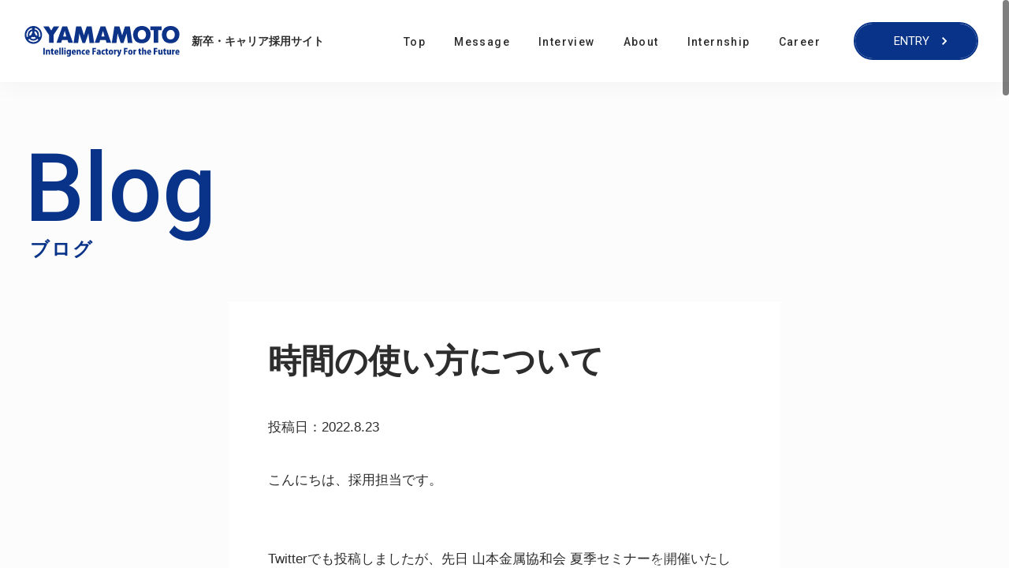

--- FILE ---
content_type: text/html; charset=UTF-8
request_url: https://yama-kin-recruit.com/blog/%E6%99%82%E9%96%93%E3%81%AE%E4%BD%BF%E3%81%84%E6%96%B9%E3%81%AB%E3%81%A4%E3%81%84%E3%81%A6/
body_size: 9190
content:
<!DOCTYPE html>

<html dir="ltr" lang="ja"
	prefix="og: https://ogp.me/ns#"  class="no-js no-svg">

<head>

<meta charset="UTF-8">

<meta name="viewport" content="width=device-width, initial-scale=1">

<link rel="profile" href="http://gmpg.org/xfn/11">

<!-- Google tag (gtag.js) -->
<script async src="https://www.googletagmanager.com/gtag/js?id=G-BZZC4P20GG"></script>
<script>
  window.dataLayer = window.dataLayer || [];
  function gtag(){dataLayer.push(arguments);}
  gtag('js', new Date());

  gtag('config', 'G-BZZC4P20GG');
</script>


<script>(function(html){html.className = html.className.replace(/\bno-js\b/,'js')})(document.documentElement);</script>
<title>時間の使い方について - 株式会社山本金属製作所・新卒採用サイト</title>

		<!-- All in One SEO 4.3.9 - aioseo.com -->
		<meta name="description" content="こんにちは、採用担当です。 Twitterでも投稿しましたが、先日 山本金属協和会 夏季セミナーを開催いた" />
		<meta name="robots" content="max-image-preview:large" />
		<link rel="canonical" href="https://yama-kin-recruit.com/blog/%e6%99%82%e9%96%93%e3%81%ae%e4%bd%bf%e3%81%84%e6%96%b9%e3%81%ab%e3%81%a4%e3%81%84%e3%81%a6/" />
		<meta name="generator" content="All in One SEO (AIOSEO) 4.3.9" />
		<meta property="og:locale" content="ja_JP" />
		<meta property="og:site_name" content="株式会社山本金属製作所・新卒採用サイト - 株式会社山本金属製作所・2024年新卒採用サイト。社員インタビューをはじめ、代表メッセージや山本金属の紹介など、様々な情報を掲載しております。" />
		<meta property="og:type" content="article" />
		<meta property="og:title" content="時間の使い方について - 株式会社山本金属製作所・新卒採用サイト" />
		<meta property="og:description" content="こんにちは、採用担当です。 Twitterでも投稿しましたが、先日 山本金属協和会 夏季セミナーを開催いた" />
		<meta property="og:url" content="https://yama-kin-recruit.com/blog/%e6%99%82%e9%96%93%e3%81%ae%e4%bd%bf%e3%81%84%e6%96%b9%e3%81%ab%e3%81%a4%e3%81%84%e3%81%a6/" />
		<meta property="article:published_time" content="2022-08-23T00:08:14+00:00" />
		<meta property="article:modified_time" content="2022-08-23T00:08:14+00:00" />
		<meta name="twitter:card" content="summary" />
		<meta name="twitter:title" content="時間の使い方について - 株式会社山本金属製作所・新卒採用サイト" />
		<meta name="twitter:description" content="こんにちは、採用担当です。 Twitterでも投稿しましたが、先日 山本金属協和会 夏季セミナーを開催いた" />
		<script type="application/ld+json" class="aioseo-schema">
			{"@context":"https:\/\/schema.org","@graph":[{"@type":"BlogPosting","@id":"https:\/\/yama-kin-recruit.com\/blog\/%e6%99%82%e9%96%93%e3%81%ae%e4%bd%bf%e3%81%84%e6%96%b9%e3%81%ab%e3%81%a4%e3%81%84%e3%81%a6\/#blogposting","name":"\u6642\u9593\u306e\u4f7f\u3044\u65b9\u306b\u3064\u3044\u3066 - \u682a\u5f0f\u4f1a\u793e\u5c71\u672c\u91d1\u5c5e\u88fd\u4f5c\u6240\u30fb\u65b0\u5352\u63a1\u7528\u30b5\u30a4\u30c8","headline":"\u6642\u9593\u306e\u4f7f\u3044\u65b9\u306b\u3064\u3044\u3066","author":{"@id":"https:\/\/yama-kin-recruit.com\/author\/yamakin-editor3\/#author"},"publisher":{"@id":"https:\/\/yama-kin-recruit.com\/#organization"},"image":{"@type":"ImageObject","url":"https:\/\/yama-kin-recruit.com\/wp-content\/uploads\/2022\/08\/\u30d6\u30ed\u30b0\u7528\u306e\u5199\u771f.jpg","@id":"https:\/\/yama-kin-recruit.com\/#articleImage","width":567,"height":377},"datePublished":"2022-08-23T00:08:14+00:00","dateModified":"2022-08-23T00:08:14+00:00","inLanguage":"ja","mainEntityOfPage":{"@id":"https:\/\/yama-kin-recruit.com\/blog\/%e6%99%82%e9%96%93%e3%81%ae%e4%bd%bf%e3%81%84%e6%96%b9%e3%81%ab%e3%81%a4%e3%81%84%e3%81%a6\/#webpage"},"isPartOf":{"@id":"https:\/\/yama-kin-recruit.com\/blog\/%e6%99%82%e9%96%93%e3%81%ae%e4%bd%bf%e3%81%84%e6%96%b9%e3%81%ab%e3%81%a4%e3%81%84%e3%81%a6\/#webpage"},"articleSection":"\u30d6\u30ed\u30b0"},{"@type":"BreadcrumbList","@id":"https:\/\/yama-kin-recruit.com\/blog\/%e6%99%82%e9%96%93%e3%81%ae%e4%bd%bf%e3%81%84%e6%96%b9%e3%81%ab%e3%81%a4%e3%81%84%e3%81%a6\/#breadcrumblist","itemListElement":[{"@type":"ListItem","@id":"https:\/\/yama-kin-recruit.com\/#listItem","position":1,"item":{"@type":"WebPage","@id":"https:\/\/yama-kin-recruit.com\/","name":"\u30db\u30fc\u30e0","description":"\u682a\u5f0f\u4f1a\u793e\u5c71\u672c\u91d1\u5c5e\u88fd\u4f5c\u6240\u30fb2022\u5e74\u65b0\u5352\u63a1\u7528\u30b5\u30a4\u30c8\u3002\u793e\u54e1\u30a4\u30f3\u30bf\u30d3\u30e5\u30fc\u3092\u306f\u3058\u3081\u3001\u4ee3\u8868\u30e1\u30c3\u30bb\u30fc\u30b8\u3084\u5c71\u672c\u91d1\u5c5e\u306e\u7d39\u4ecb\u306a\u3069\u3001\u69d8\u3005\u306a\u60c5\u5831\u3092\u63b2\u8f09\u3057\u3066\u304a\u308a\u307e\u3059\u3002","url":"https:\/\/yama-kin-recruit.com\/"},"nextItem":"https:\/\/yama-kin-recruit.com\/category\/blog\/#listItem"},{"@type":"ListItem","@id":"https:\/\/yama-kin-recruit.com\/category\/blog\/#listItem","position":2,"item":{"@type":"WebPage","@id":"https:\/\/yama-kin-recruit.com\/category\/blog\/","name":"\u30d6\u30ed\u30b0","description":"\u3053\u3093\u306b\u3061\u306f\u3001\u63a1\u7528\u62c5\u5f53\u3067\u3059\u3002 Twitter\u3067\u3082\u6295\u7a3f\u3057\u307e\u3057\u305f\u304c\u3001\u5148\u65e5 \u5c71\u672c\u91d1\u5c5e\u5354\u548c\u4f1a \u590f\u5b63\u30bb\u30df\u30ca\u30fc\u3092\u958b\u50ac\u3044\u305f","url":"https:\/\/yama-kin-recruit.com\/category\/blog\/"},"nextItem":"https:\/\/yama-kin-recruit.com\/blog\/%e6%99%82%e9%96%93%e3%81%ae%e4%bd%bf%e3%81%84%e6%96%b9%e3%81%ab%e3%81%a4%e3%81%84%e3%81%a6\/#listItem","previousItem":"https:\/\/yama-kin-recruit.com\/#listItem"},{"@type":"ListItem","@id":"https:\/\/yama-kin-recruit.com\/blog\/%e6%99%82%e9%96%93%e3%81%ae%e4%bd%bf%e3%81%84%e6%96%b9%e3%81%ab%e3%81%a4%e3%81%84%e3%81%a6\/#listItem","position":3,"item":{"@type":"WebPage","@id":"https:\/\/yama-kin-recruit.com\/blog\/%e6%99%82%e9%96%93%e3%81%ae%e4%bd%bf%e3%81%84%e6%96%b9%e3%81%ab%e3%81%a4%e3%81%84%e3%81%a6\/","name":"\u6642\u9593\u306e\u4f7f\u3044\u65b9\u306b\u3064\u3044\u3066","description":"\u3053\u3093\u306b\u3061\u306f\u3001\u63a1\u7528\u62c5\u5f53\u3067\u3059\u3002 Twitter\u3067\u3082\u6295\u7a3f\u3057\u307e\u3057\u305f\u304c\u3001\u5148\u65e5 \u5c71\u672c\u91d1\u5c5e\u5354\u548c\u4f1a \u590f\u5b63\u30bb\u30df\u30ca\u30fc\u3092\u958b\u50ac\u3044\u305f","url":"https:\/\/yama-kin-recruit.com\/blog\/%e6%99%82%e9%96%93%e3%81%ae%e4%bd%bf%e3%81%84%e6%96%b9%e3%81%ab%e3%81%a4%e3%81%84%e3%81%a6\/"},"previousItem":"https:\/\/yama-kin-recruit.com\/category\/blog\/#listItem"}]},{"@type":"Organization","@id":"https:\/\/yama-kin-recruit.com\/#organization","name":"\u682a\u5f0f\u4f1a\u793e\u5c71\u672c\u91d1\u5c5e\u88fd\u4f5c\u6240\u30fb\u65b0\u5352\u63a1\u7528\u30b5\u30a4\u30c8","url":"https:\/\/yama-kin-recruit.com\/"},{"@type":"Person","@id":"https:\/\/yama-kin-recruit.com\/author\/yamakin-editor3\/#author","url":"https:\/\/yama-kin-recruit.com\/author\/yamakin-editor3\/","name":"yamakin.editor3"},{"@type":"WebPage","@id":"https:\/\/yama-kin-recruit.com\/blog\/%e6%99%82%e9%96%93%e3%81%ae%e4%bd%bf%e3%81%84%e6%96%b9%e3%81%ab%e3%81%a4%e3%81%84%e3%81%a6\/#webpage","url":"https:\/\/yama-kin-recruit.com\/blog\/%e6%99%82%e9%96%93%e3%81%ae%e4%bd%bf%e3%81%84%e6%96%b9%e3%81%ab%e3%81%a4%e3%81%84%e3%81%a6\/","name":"\u6642\u9593\u306e\u4f7f\u3044\u65b9\u306b\u3064\u3044\u3066 - \u682a\u5f0f\u4f1a\u793e\u5c71\u672c\u91d1\u5c5e\u88fd\u4f5c\u6240\u30fb\u65b0\u5352\u63a1\u7528\u30b5\u30a4\u30c8","description":"\u3053\u3093\u306b\u3061\u306f\u3001\u63a1\u7528\u62c5\u5f53\u3067\u3059\u3002 Twitter\u3067\u3082\u6295\u7a3f\u3057\u307e\u3057\u305f\u304c\u3001\u5148\u65e5 \u5c71\u672c\u91d1\u5c5e\u5354\u548c\u4f1a \u590f\u5b63\u30bb\u30df\u30ca\u30fc\u3092\u958b\u50ac\u3044\u305f","inLanguage":"ja","isPartOf":{"@id":"https:\/\/yama-kin-recruit.com\/#website"},"breadcrumb":{"@id":"https:\/\/yama-kin-recruit.com\/blog\/%e6%99%82%e9%96%93%e3%81%ae%e4%bd%bf%e3%81%84%e6%96%b9%e3%81%ab%e3%81%a4%e3%81%84%e3%81%a6\/#breadcrumblist"},"author":{"@id":"https:\/\/yama-kin-recruit.com\/author\/yamakin-editor3\/#author"},"creator":{"@id":"https:\/\/yama-kin-recruit.com\/author\/yamakin-editor3\/#author"},"datePublished":"2022-08-23T00:08:14+00:00","dateModified":"2022-08-23T00:08:14+00:00"},{"@type":"WebSite","@id":"https:\/\/yama-kin-recruit.com\/#website","url":"https:\/\/yama-kin-recruit.com\/","name":"\u682a\u5f0f\u4f1a\u793e\u5c71\u672c\u91d1\u5c5e\u88fd\u4f5c\u6240\u30fb\u65b0\u5352\u63a1\u7528\u30b5\u30a4\u30c8","description":"\u682a\u5f0f\u4f1a\u793e\u5c71\u672c\u91d1\u5c5e\u88fd\u4f5c\u6240\u30fb2024\u5e74\u65b0\u5352\u63a1\u7528\u30b5\u30a4\u30c8\u3002\u793e\u54e1\u30a4\u30f3\u30bf\u30d3\u30e5\u30fc\u3092\u306f\u3058\u3081\u3001\u4ee3\u8868\u30e1\u30c3\u30bb\u30fc\u30b8\u3084\u5c71\u672c\u91d1\u5c5e\u306e\u7d39\u4ecb\u306a\u3069\u3001\u69d8\u3005\u306a\u60c5\u5831\u3092\u63b2\u8f09\u3057\u3066\u304a\u308a\u307e\u3059\u3002","inLanguage":"ja","publisher":{"@id":"https:\/\/yama-kin-recruit.com\/#organization"}}]}
		</script>
		<!-- All in One SEO -->

<link rel='dns-prefetch' href='//s.w.org' />
<link rel="alternate" type="application/rss+xml" title="株式会社山本金属製作所・新卒採用サイト &raquo; フィード" href="https://yama-kin-recruit.com/feed/" />
<link rel="alternate" type="application/rss+xml" title="株式会社山本金属製作所・新卒採用サイト &raquo; コメントフィード" href="https://yama-kin-recruit.com/comments/feed/" />
<!--[if lt IE 9]>
<script type='text/javascript' src='https://yama-kin-recruit.com/wp-content/themes/yama-kin-recruit/assets/js/html5.js?ver=3.7.3'></script>
<![endif]-->
<link rel='prev' title='DXへの取り組みについて日本経済新聞に掲載されました！' href='https://yama-kin-recruit.com/topics/dx%e3%81%b8%e3%81%ae%e5%8f%96%e3%82%8a%e7%b5%84%e3%81%bf%e3%81%ab%e3%81%a4%e3%81%84%e3%81%a6%e6%97%a5%e6%9c%ac%e7%b5%8c%e6%b8%88%e6%96%b0%e8%81%9e%e3%81%ab%e6%8e%b2%e8%bc%89%e3%81%95%e3%82%8c%e3%81%be/' />
<link rel='next' title='採用に向けて気を付けること-その1' href='https://yama-kin-recruit.com/blog/%e6%8e%a1%e7%94%a8%e3%81%ab%e5%90%91%e3%81%91%e3%81%a6%e6%b0%97%e3%82%92%e4%bb%98%e3%81%91%e3%82%8b%e3%81%93%e3%81%a8-%e3%81%9d%e3%81%ae1/' />
<link rel="alternate" type="application/json+oembed" href="https://yama-kin-recruit.com/wp-json/oembed/1.0/embed?url=https%3A%2F%2Fyama-kin-recruit.com%2Fblog%2F%25e6%2599%2582%25e9%2596%2593%25e3%2581%25ae%25e4%25bd%25bf%25e3%2581%2584%25e6%2596%25b9%25e3%2581%25ab%25e3%2581%25a4%25e3%2581%2584%25e3%2581%25a6%2F" />
<link rel="alternate" type="text/xml+oembed" href="https://yama-kin-recruit.com/wp-json/oembed/1.0/embed?url=https%3A%2F%2Fyama-kin-recruit.com%2Fblog%2F%25e6%2599%2582%25e9%2596%2593%25e3%2581%25ae%25e4%25bd%25bf%25e3%2581%2584%25e6%2596%25b9%25e3%2581%25ab%25e3%2581%25a4%25e3%2581%2584%25e3%2581%25a6%2F&#038;format=xml" />



<link rel="apple-touch-icon" sizes="76x76" href="/assets/images/favicon/apple-touch-icon.png">

<link rel="icon" type="image/png" sizes="32x32" href="/assets/images/favicon/favicon-32x32.png">

<link rel="icon" type="image/png" sizes="16x16" href="/assets/images/favicon/favicon-16x16.png">

<link rel="manifest" href="/assets/images/favicon/site.webmanifest">

<link rel="mask-icon" href="/assets/images/favicon/safari-pinned-tab.svg" color="#083388">

<meta name="msapplication-TileColor" content="#ffffff">

<meta name="theme-color" content="#ffffff">



<link href="https://fonts.googleapis.com/css?family=Roboto:400,500,700&display=swap" rel="stylesheet">

<link href="https://fonts.googleapis.com/css?family=Noto+Serif+JP:400,700&display=swap&subset=japanese" rel="stylesheet">

<link rel="stylesheet" href="https://use.fontawesome.com/releases/v5.6.3/css/all.css">

<link rel="stylesheet" href="/assets/styles/common.css">

<link rel="stylesheet" href="/assets/styles/original.css">



<script src="/assets/scripts/viewport.js"></script>

</head>




<body  class="single %e6%99%82%e9%96%93%e3%81%ae%e4%bd%bf%e3%81%84%e6%96%b9%e3%81%ab%e3%81%a4%e3%81%84%e3%81%a6">

<!-- 
<div class="l-loading"></div>

<div class="l-loading-logo"></div>
 -->




<header class="l-header">

	<h1 class="l-header-logo"><a href="/" class="l-header-logo__link"><span class="l-header-logo__image">株式会社山本金属製作所</span><span class="l-header-logo__text">新卒・キャリア採用サイト</span></a></h1>

	<div class="l-header-progress js-progress-bar"></div>

	<button type="button" class="l-nav__btn js-nav__btn"><span>メニュー</span></button>



	
	<nav class="l-nav js-nav">

		<ul class="l-nav__list">

			<li class="l-nav__item l-nav__item--top">

				<a href="/" class="l-nav__link"><span class="l-nav__en">Top</span><span class="l-nav__ja">トップ</span></a>

			</li>

			<li class="l-nav__item l-nav__item--message js-drop-nav">

				<div class="l-nav__link"><span class="l-nav__en">Message</span><span class="l-nav__ja">メッセージ</span></div>

				<div class="l-nav-drop">

					<div class="l-nav-drop__inner js-drop-nav__inner">

						<ul class="l-nav-drop-list">

							<li class="l-nav-drop-list__item">

								<a href="/message-ceo/" class="l-nav-drop-list__link">

								<div class="l-nav-drop-list__image"><img src="/assets/images/common/img-nav-message01.jpg" alt="代表メッセージ"></div>

								<p class="l-nav-drop-list__title">代表メッセージ</p>

								<p class="l-nav-drop-list__text">代表取締役社長 山本憲吾からの挨拶</p>

								</a>

							</li>

							<li class="l-nav-drop-list__item">

								<a href="/message-philosophy/" class="l-nav-drop-list__link">

								<div class="l-nav-drop-list__image"><img src="/assets/images/common/img-nav-message02.jpg" alt="企業理念"></div>

								<p class="l-nav-drop-list__title">企業理念</p>

								<p class="l-nav-drop-list__text">存在意義、経営哲学ついて</p>

								</a>

							</li>

						</ul>

					</div>

				</div>

			</li>

			<li class="l-nav__item l-nav__item--interview js-drop-nav">

				<div class="l-nav__link"><span class="l-nav__en">Interview</span><span class="l-nav__ja">インタビュー</span></div>

				<div class="l-nav-drop">

					<div class="l-nav-drop__inner js-drop-nav__inner">

						<ul class="l-nav-drop-list">

							<li class="l-nav-drop-list__item">

								<a href="/interview-senior/" class="l-nav-drop-list__link">

								<div class="l-nav-drop-list__image"><img src="/assets/images/common/img-nav-interview01.jpg" alt="先輩社員には仕事のやりがいや山本金属とは、どういった会社なのか等も聞いてみました。"></div>

								<p class="l-nav-drop-list__title">先輩社員インタビュー</p>

								<p class="l-nav-drop-list__text">先輩社員には仕事のやりがいや山本金属とは<br>どういった会社なのか等も聞いてみました。</p>

								</a>

							</li>

							<li class="l-nav-drop-list__item">

								<a href="/interview-rookie/" class="l-nav-drop-list__link">

								<div class="l-nav-drop-list__image"><img src="/assets/images/common/img-nav-interview02.jpg" alt="2023年度入社の新入社員が、入社半年で感じたものや抱負を語ってくれています。"></div>

								<p class="l-nav-drop-list__title">新人社員インタビュー</p>

								<p class="l-nav-drop-list__text">2023年度入社の新入社員が、入社半年で感じたものや<br class="l-lg">抱負を語ってくれています。</p>

								</a>

							</li>

							<li class="l-nav-drop-list__item">

								<a href="/interview-questionnaire/" class="l-nav-drop-list__link">

								<div class="l-nav-drop-list__image"><img src="/assets/images/common/img-nav-interview03.jpg" alt="社員のみなさんに今だから言えるぶっちゃけた質問をしてみました。"></div>

								<p class="l-nav-drop-list__title">オンライン社員座談会</p>

								<p class="l-nav-drop-list__text">社員のみなさんに今だから言える<br class="l-lg">ぶっちゃけた質問をしてみました。</p>

								</a>

							</li>

						</ul>

					</div>

				</div>

			</li>

			<li class="l-nav__item l-nav__item--culture js-drop-nav">

				<div class="l-nav__link"><span class="l-nav__en">About</span><span class="l-nav__ja">山本金属を知る</span></div>

				<div class="l-nav-drop">

					<div class="l-nav-drop__inner js-drop-nav__inner">

						<ul class="l-nav-drop-list">

							<li class="l-nav-drop-list__item">

								<a href="/about-tradition-innovation/" class="l-nav-drop-list__link">

								<div class="l-nav-drop-list__image"><img src="/assets/images/common/img-nav-culture01.jpg" alt=""></div>

								<p class="l-nav-drop-list__title">伝統と革新</p>

								</a>

							</li>

							<li class="l-nav-drop-list__item">

								<a href="/about-works/" class="l-nav-drop-list__link">

								<div class="l-nav-drop-list__image"><img src="/assets/images/common/img-nav-culture02.jpg" alt=""></div>

								<p class="l-nav-drop-list__title">仕事を知る</p>

								</a>

							</li>

							<li class="l-nav-drop-list__item">

								<a href="/about-numeral/" class="l-nav-drop-list__link">

								<div class="l-nav-drop-list__image"><img src="/assets/images/common/img-nav-culture03.jpg" alt=""></div>

								<p class="l-nav-drop-list__title">データで見る</p>

								</a>

							</li>

						</ul>

					</div>

				</div>

			</li>

			<li class="l-nav__item l-nav__item--culture js-drop-nav">
				<a href="/intern/" class="l-nav__link"><span class="l-nav__en">Internship</span><span class="l-nav__ja">インターン</span></a>
			</li>

			<li class="l-nav__item l-nav__item--career js-drop-nav">

				<div class="l-nav__link"><span class="l-nav__en">Career</span><span class="l-nav__ja">採用情報</span></div>

				<div class="l-nav-drop">

					<div class="l-nav-drop__inner js-drop-nav__inner">

						<ul class="l-nav-drop-list">

							<li class="l-nav-drop-list__item">

								<a href="/guideline/" class="l-nav-drop-list__link">

								<div class="l-nav-drop-list__image"><img src="/assets/images/common/img-nav-career01.jpg" alt="新卒採用情報"></div>

								<p class="l-nav-drop-list__title">新卒採用情報</p>

								</a>

							</li>

							<li class="l-nav-drop-list__item">

								<a href="/guideline/career/" class="l-nav-drop-list__link">

								<div class="l-nav-drop-list__image"><img src="/assets/images/common/img-nav-career02.jpg" alt="キャリア採用情報"></div>

								<p class="l-nav-drop-list__title">キャリア採用情報</p>

								</a>

							</li>

						</ul>

					</div>

				</div>

			</li>


			<li class="l-nav__item l-nav__item--entry"><a href="/entry/" class="l-nav__entry c-btn"><span>ENTRY</span></a></li>

		</ul>

	</nav>



</header>





<div class="l-scroll js-scroll" id="pagetop">

<div class="l-scroll__inner">
<main class="l-main blog">
	<div class="bg js-bg-lines"></div>


<main class="l-main message messageCeo">
	<div class="bg js-bg-lines"></div>

	<div class="l-container">
		<div class="l-page-header">
			<h1 class="l-page-header__title"><span class="l-page-header__en">Blog</span><span class="l-page-header__ja">ブログ</span></h1>
		</div>
	</div>

	<div class="l-container">

		<article id="blogDetail" class="blog-contents">
		<h1 id="post-title">時間の使い方について</h1><time datetime="2022-08-23">投稿日：2022.8.23</time><p>こんにちは、採用担当です。</p>
<p><span> </span></p>
<p><span>Twitter</span>でも投稿しましたが、先日 山本金属協和会 夏季セミナーを開催いたしました。</p>
<p>その時の投稿はこちら↓</p>
<p><span><a href="https://twitter.com/YamamotoLtd/status/1551449823294803968?s=20&amp;t=r0dSBd6lP3CAODs-6lZ64w">https://twitter.com/YamamotoLtd/status/1551449823294803968?s=20&amp;t=r0dSBd6lP3CAODs-6lZ64w</a></span></p>
<p><span> </span></p>
<p><span>NPO </span>法人べースボールスピリッツ理事長の奥村幸治様に、目標達成のセルフマネジメント等についてご講演いただきました。</p>
<p>奥村幸治様は<span>1993</span>年オリックス・ブルーウェーブにテスト入団されました。</p>
<p>翌年には現シアトルマリナーズのイチロー選手の専属打撃投手を務め、「イチローの恋人」として一躍マスコミに紹介され、話題の人となりました。</p>
<p>現役選手になるという夢は叶いませんでしたが、少年野球チーム<span>(</span>宝塚ボーイズ<span>)</span>を結成し、自ら監督を務められました。<span>2007</span>年新人王を獲得した田中将大選手は教え子の一人でもあります。</p>
<p><img src="https://yama-kin-recruit.com/wp-content/uploads/2022/08/ブログ用の写真.jpg" alt="" width="567" height="377" class="alignnone size-full wp-image-1603" srcset="https://yama-kin-recruit.com/wp-content/uploads/2022/08/ブログ用の写真.jpg 567w, https://yama-kin-recruit.com/wp-content/uploads/2022/08/ブログ用の写真-300x199.jpg 300w" sizes="(max-width: 567px) 100vw, 567px" /></p>
<p>その講演を聞いて記憶に残ったのは</p>
<p>「目標をクリアするために〇分使うのではなく、</p>
<p>目標を達成するために〇分使う。」という言葉でした。</p>
<p><span> </span></p>
<p>この話を聞いて、仕事・勉強の種類によって時間の使い方を変えるべきではないかと思いました。</p>
<p><span> </span></p>
<p>私は仕事の内容によって次の<span>2</span>パターンの時間の使い方を意識しています。</p>
<p>①　先に使う時間を決めて実行する</p>
<p>②　ここからここまでやると決めて実行する（その結果〇分使った）</p>
<p><span> </span></p>
<p>仕事の内容にもよりますが、仕事をする上で<span>30</span>分間と決めて作業するよりも、</p>
<p>例えば今日は書類を□ページから△ページまで整理した（その結果〇分使った）という方が目に見えて成果がわかります。</p>
<p><span> </span></p>
<p>また、講演内で、初めからクリアできるかわからない高い目標を立てるのではなく、それ程達成の難易度が高くない目標をたくさん用意することによって、充実感や達成感を味わえ、モチベーションの維持につながるとお話がありました。</p>
<p><span> </span></p>
<p>私はそのような毎日コツコツ続けられる仕事をいくつか用意することで、自身のモチベーションを維持しています。</p>
<p>皆さんも時間の使い方について、是非一度考えてみてください！</p>
		</article>
		<div class="back_btn">
			<a class="c-btn c-btn-border" href="/blog/">一覧へ戻る</a>
		</div>

	</div><!-- /.l-container -->

</main><!-- /main -->



<aside id="secondary" class="widget-area" role="complementary" aria-label="ブログサイドバー">
			<section id="recent-posts-3" class="widget widget_recent_entries">		<h2 class="widget-title">最近の投稿</h2>		<ul>
											<li>
					<a href="https://yama-kin-recruit.com/blog/%e5%b1%b1%e6%9c%ac%e9%87%91%e5%b1%9e%e3%82%b0%e3%83%ab%e3%83%bc%e3%83%97%e5%bf%98%e5%b9%b4%e4%bc%9a%e3%81%8c%e5%ae%9f%e6%96%bd%e3%81%95%e3%82%8c%e3%81%be%e3%81%97%e3%81%9f/">山本金属グループ忘年会が実施されました</a>
											<span class="post-date">2025.12.27</span>
									</li>
											<li>
					<a href="https://yama-kin-recruit.com/blog/2025%e5%b9%b4%e5%85%a5%e7%a4%be%e3%80%80%e6%96%b0%e5%85%a5%e7%a4%be%e5%93%a1%e3%80%80%e5%b2%a1%e5%b1%b1%e7%a0%94%e7%a9%b6%e9%96%8b%e7%99%ba%e3%82%bb%e3%83%b3%e3%82%bf%e3%83%bc%e8%a6%8b%e5%ad%a6/">2025年入社　新入社員　岡山研究開発センター見学会</a>
											<span class="post-date">2025.10.28</span>
									</li>
											<li>
					<a href="https://yama-kin-recruit.com/blog/%e5%a4%a7%e9%98%aa%e3%83%bb%e9%96%a2%e8%a5%bf%e4%b8%87%e5%8d%9a-%e5%87%ba%e5%b1%95%e3%83%ac%e3%83%9d%e3%83%bc%e3%83%88%ef%bc%81/">大阪・関西万博 出展レポート！</a>
											<span class="post-date">2025.10.14</span>
									</li>
											<li>
					<a href="https://yama-kin-recruit.com/blog/3533/">新しいメンバーのご挨拶～</a>
											<span class="post-date">2025.9.8</span>
									</li>
											<li>
					<a href="https://yama-kin-recruit.com/blog/%e5%a4%9c%e4%b8%87%e5%8d%9a%e3%81%ae%e3%82%b9%e3%82%b9%e3%83%a1/">夜万博のススメ</a>
											<span class="post-date">2025.8.20</span>
									</li>
											<li>
					<a href="https://yama-kin-recruit.com/blog/%e6%97%a5%e6%9c%ac%e6%96%87%e5%8c%96%e3%81%ab%e3%82%a4%e3%83%9e%e3%83%bc%e3%82%b7%e3%83%96%e3%81%aa%e9%80%b1%e6%9c%ab%e3%81%ae%e9%81%8e%e3%81%94%e3%81%97%e6%96%b9/">日本文化に“イマーシブ”な週末の過ごし方</a>
											<span class="post-date">2025.7.10</span>
									</li>
					</ul>
		</section></aside><!-- #secondary -->

</main>




<footer class="l-footer">

	<section class="l-footer-recruit">

		<div class="l-footer-recruit__inner">

			<h2 class="l-footer-recruit__title"><img src="/assets/images/common/tit-footer-recruit_lg.png" alt="一人一人が活躍できる舞台でどう輝くかはあなた次第。" class="js-switch-image"></h2>

			<a href="/guideline/" class="c-btn c-btn-border"><span>採用について（募集要項）</span></a>	
<!-- 2024.01.15 非表示のためコメントアウト
		<a href="https://job.mynavi.jp/24/pc/search/corp214002/outline.html" class="c-btn_mynavi c-btn-border_mynavi" target="_blank" onclick="ga('send', 'event', 'click', 'entry-click');"><span><img src="https://job.mynavi.jp/conts/kigyo/2024/logo/banner_logo_195_60.gif" alt="マイナビ２０２４"></span></a>
 -->

		</div>

	</section>



	<div class="l-footer__inner">

	

		<a href="#pagetop" class="l-footer-pagetop"><img src="/assets/images/common/btn_pagetop.png"></a>

	

		<div class="l-footer-nav">

			<div class="l-footer-nav__col l-footer-nav__col--message">

				<section class="l-footer-nav__row">

					<h2 class="l-footer-nav__title"><span class="l-footer-nav__en">Message</span><span class="l-footer-nav__ja">メッセージ</span></h2>

					<ul class="l-footer-nav-list">

					<li class="l-footer-nav-list__item"><a href="/message-ceo/" class="l-footer-nav-list__link">代表メッセージ</a></li>

					<li class="l-footer-nav-list__item"><a href="/message-philosophy/" class="l-footer-nav-list__link">企業理念</a></li>

					</ul>

				</section>

				<section class="l-footer-nav__row">

					<h2 class="l-footer-nav__title"><span class="l-footer-nav__en">Interview</span><span class="l-footer-nav__ja">インタビュー</span></h2>

					<ul class="l-footer-nav-list">

					<li class="l-footer-nav-list__item"><a href="/interview-senior/" class="l-footer-nav-list__link">先輩社員インタビュー</a></li>

					<li class="l-footer-nav-list__item"><a href="/interview-rookie/" class="l-footer-nav-list__link">新入社員インタビュー</a></li>

					<li class="l-footer-nav-list__item"><a href="/interview-questionnaire/" class="l-footer-nav-list__link">スタッフアンケート</a></li>

					</ul>

				</section>

			</div>

			<div class="l-footer-nav__col l-footer-nav__col--interview">

				<section class="l-footer-nav__row">

					<h2 class="l-footer-nav__title"><span class="l-footer-nav__en">About</span><span class="l-footer-nav__ja">山本金属を知る</span></h2>

					<ul class="l-footer-nav-list">

					<li class="l-footer-nav-list__item"><a href="/about-tradition-innovation/" class="l-footer-nav-list__link">伝統と革新</a></li>

					<li class="l-footer-nav-list__item"><a href="/about-works/" class="l-footer-nav-list__link">仕事を知る</a></li>

					<li class="l-footer-nav-list__item"><a href="/about-numeral/" class="l-footer-nav-list__link">データで見る</a></li>

					</ul>

				</section>

				<section class="l-footer-nav__row">

					<h2 class="l-footer-nav__title"><span class="l-footer-nav__en">Internship</span><span class="l-footer-nav__ja">インターンシップ</span></h2>

					<ul class="l-footer-nav-list">

					<li class="l-footer-nav-list__item"><a href="/intern/" class="l-footer-nav-list__link">インターンシップについて</a></li>

					</ul>

				</section>

				<section class="l-footer-nav__row">

					<h2 class="l-footer-nav__title"><span class="l-footer-nav__en">Career</span><span class="l-footer-nav__ja">採用情報</span></h2>

					<ul class="l-footer-nav-list">

					<li class="l-footer-nav-list__item"><a href="/guideline/" class="l-footer-nav-list__link">採用について（募集要項）</a></li>

					<li class="l-footer-nav-list__item"><a href="/entry/" target="_blank" class="l-footer-nav-list__link">エントリー</a></li>

					</ul>

				</section>

			</div>

			<div class="l-footer-nav__col l-footer-nav__col--culture">

				<section class="l-footer-nav__row">

					<h2 class="l-footer-nav__title"><span class="l-footer-nav__en">Blog</span><span class="l-footer-nav__ja">ブログ</span></h2>

					
					<ul class="l-footer-nav-list">

					
					<li class="l-footer-nav-list__item"><a href="https://yama-kin-recruit.com/blog/%e5%b1%b1%e6%9c%ac%e9%87%91%e5%b1%9e%e3%82%b0%e3%83%ab%e3%83%bc%e3%83%97%e5%bf%98%e5%b9%b4%e4%bc%9a%e3%81%8c%e5%ae%9f%e6%96%bd%e3%81%95%e3%82%8c%e3%81%be%e3%81%97%e3%81%9f/" class="l-footer-nav-list__link">山本金属グループ忘年会が実施されました</a></li>

					
					<li class="l-footer-nav-list__item"><a href="https://yama-kin-recruit.com/blog/2025%e5%b9%b4%e5%85%a5%e7%a4%be%e3%80%80%e6%96%b0%e5%85%a5%e7%a4%be%e5%93%a1%e3%80%80%e5%b2%a1%e5%b1%b1%e7%a0%94%e7%a9%b6%e9%96%8b%e7%99%ba%e3%82%bb%e3%83%b3%e3%82%bf%e3%83%bc%e8%a6%8b%e5%ad%a6/" class="l-footer-nav-list__link">2025年入社　新入社員　岡山研究開発センター見学会</a></li>

					
					<li class="l-footer-nav-list__item"><a href="https://yama-kin-recruit.com/blog/%e5%a4%a7%e9%98%aa%e3%83%bb%e9%96%a2%e8%a5%bf%e4%b8%87%e5%8d%9a-%e5%87%ba%e5%b1%95%e3%83%ac%e3%83%9d%e3%83%bc%e3%83%88%ef%bc%81/" class="l-footer-nav-list__link">大阪・関西万博 出展レポート！</a></li>

					
					<li class="l-footer-nav-list__item"><a href="https://yama-kin-recruit.com/blog/3533/" class="l-footer-nav-list__link">新しいメンバーのご挨拶～</a></li>

					
					</ul>

					
				</section>

				<section class="l-footer-nav__row">

					<h2 class="l-footer-nav__title"><span class="l-footer-nav__en">Topics</span><span class="l-footer-nav__ja">最新情報</span></h2>

					
					<ul class="l-footer-nav-list">

					
					<li class="l-footer-nav-list__item"><span class="topics-date">2024.05.10</span><a href="https://yama-kin-recruit.com/topics/%e6%b5%b7%e5%a4%96%e6%8b%a0%e7%82%b9%e3%80%8cyamamoto-metal-precision-vietnam%e3%80%8d%e3%81%aehp%e3%82%92%e5%85%ac%e9%96%8b%e3%81%97%e3%81%be%e3%81%97%e3%81%9f/" class="l-footer-nav-list__link">海外拠点「YAMAMOTO METAL PRECISION VIETNAM」のHPを公開しました</a></li>

					
					<li class="l-footer-nav-list__item"><span class="topics-date">2024.04.10</span><a href="https://yama-kin-recruit.com/topics/%e5%b1%b1%e6%9c%ac%e9%87%91%e5%b1%9e%e3%82%b0%e3%83%ab%e3%83%bc%e3%83%97-%e3%83%96%e3%83%a9%e3%83%b3%e3%83%89%e3%83%a0%e3%83%bc%e3%83%93%e3%83%bc%e3%82%92%e5%85%ac%e9%96%8b%e3%81%97%e3%81%be%e3%81%97/" class="l-footer-nav-list__link">山本金属製作所 ブランドムービーを公開しました！       Brand-new movie about Yamamoto Metal Technos is out!</a></li>

					
					<li class="l-footer-nav-list__item"><span class="topics-date">2024.03.28</span><a href="https://yama-kin-recruit.com/topics/2024%e5%9b%bd%e9%9a%9b%e3%82%a6%e3%82%a8%e3%83%ab%e3%83%87%e3%82%a3%e3%83%b3%e3%82%b0%e3%82%b7%e3%83%a7%e3%83%bc%e3%81%ab%e5%87%ba%e5%b1%95%e3%81%97%e3%81%be%e3%81%99/" class="l-footer-nav-list__link">2024国際ウエルディングショーに出展します</a></li>

					
					<li class="l-footer-nav-list__item"><span class="topics-date">2024.03.15</span><a href="https://yama-kin-recruit.com/topics/%e7%a0%a5%e7%b2%92%e5%8a%a0%e5%b7%a5%e5%ad%a6%e4%bc%9a%e8%b3%9e%e7%86%8a%e8%b0%b7%e8%b3%9e%e3%80%80%e5%8f%97%e8%b3%9e/" class="l-footer-nav-list__link">砥粒加工学会賞熊谷賞　受賞</a></li>

					
					</ul>

					
				</section>

			</div>

		</div>



	</div><!-- /.l-footer__inner -->



	<div class="l-footer-company">

		<div class="l-footer-company__inner">

			<p class="l-footer-logo"><a href="/" class="l-footer-logo__link"><img src="/assets/images/common/logo-wh.svg" alt="株式会社山本金属製作所"><span class="l-footer-logo__text">新卒・キャリア採用サイト</span></a></p>

			<ul class="l-footer-company-nav">

				<li class="l-footer-company-nav__item"><a href="https://www.yama-kin.co.jp/" target="_blank" class="l-footer-company-nav__link">株式会社山本金属製作所・公式サイト<span class="c-ico c-ico-blank"></span></a></li>

				<li class="l-footer-company-nav__item"><a href="https://www.yama-kin.co.jp/personal%20information.html" target="_blank" class="l-footer-company-nav__link">個人情報の取り扱いについて<span class="c-ico c-ico-blank"></span></a></li>

				<li class="l-footer-company-nav__item"><a href="https://twitter.com/YamamotoLtd" target="_blank" class="l-footer-company-nav__link btn_social"><i class="fab fa-twitter"></i></a></li>

				<li class="l-footer-company-nav__item"><a href="https://www.facebook.com/yamamotokinzoku/" target="_blank" class="l-footer-company-nav__link btn_social"><i class="fab fa-facebook-f"></i></a></li>

			</ul>

			<br class="clear">

			<p class="l-footer-copyright">YAMAMOTO METAL TECHNOS<br class="sp_br"> 2019 Copyright All Rights Reserved.</p>

		</div>

	</div><!-- /.l-footer-company -->

</footer><!-- /.l-footer -->


</div><!-- /.l-scroll__inner -->
</div><!-- /.l-scroll -->

</div><!-- #page -->

<a href="#pagetop" class="l-footer-pagetop-questionnaire"><img src="/assets/images/common/btn_pagetop.png"></a>

<script src="/assets/scripts/lib.js"></script>
<script src="/assets/scripts/common.js"></script>
<script src="/assets/scripts/top.js"></script>

</body>
</html>


--- FILE ---
content_type: text/css
request_url: https://yama-kin-recruit.com/assets/styles/common.css
body_size: 41197
content:
html, body, div, span, applet, object, iframe, h1, h2, h3, h4, h5, h6, p, blockquote, pre, a, abbr, acronym, address, big, cite, code, del, dfn, em, img, ins, kbd, q, s, samp, small, strike, strong, sub, sup, tt, var, b, u, i, center, dl, dt, dd, ol, ul, li, fieldset, form, label, legend, table, caption, tbody, tfoot, thead, tr, th, td, article, aside, canvas, details, embed, figure, figcaption, footer, header, hgroup, menu, nav, output, ruby, section, summary, time, mark, audio, video {
  margin: 0;
  padding: 0;
  border: 0;
  font-size: 100%;
  font: inherit;
  vertical-align: baseline
}

article, aside, details, figcaption, figure, main, footer, header, hgroup, menu, nav, section {
  display: block
}

body {
  line-height: 1
}

ol, ul {
  list-style: none
}

blockquote, q {
  quotes: none
}

blockquote::before, blockquote::after, q::before, q::after {
  content: '';
  content: none
}

table {
  border-collapse: collapse;
  border-spacing: 0
}

* {
  -webkit-box-sizing: border-box;
  box-sizing: border-box
}

*::before, *::after {
  -webkit-box-sizing: border-box;
  box-sizing: border-box
}

html {
  font-size: 14px;
  -webkit-font-smoothing: antialiased;
  -webkit-tap-highlight-color: rgba(0, 0, 0, 0)
}

body {
  background-color: #FCFCFC;
  color: #2d2d2d;
  font-family: "游ゴシック Medium", "Yu Gothic Medium", "游ゴシック体", YuGothic, Meiryo, メイリオ, "Hiragino Kaku Gothic ProN", "ヒラギノ角ゴ ProN W3", sans-serif;
  line-height: 1.7142857143;
  -webkit-text-size-adjust: 100%;
  -ms-text-size-adjust: 100%;
  word-wrap: break-word
}

.is-ie body {
  font-family: Meiryo, メイリオ, "Hiragino Kaku Gothic ProN", "ヒラギノ角ゴ ProN W3", sans-serif
}

@media screen and (max-width: 767px) {
  body {
    font-family: "Hiragino Kaku Gothic ProN", "ヒラギノ角ゴ ProN W3", Meiryo, メイリオ, sans-serif
  }
}

strong, em {
  font-weight: 700
}

pre {
  white-space: pre-wrap
}

sub, sup {
  font-size: 75%;
  line-height: 0;
  position: relative;
  vertical-align: baseline
}

sup {
  top: -0.5em
}

sub {
  bottom: -0.25em
}

a {
  color: #06c;
  outline: none;
  text-decoration: none;
  -webkit-transition: background-color 100ms, border-color 100ms, color 100ms, opacity 100ms;
  transition: background-color 100ms, border-color 100ms, color 100ms, opacity 100ms
}

img, svg, video {
  max-width: 100%;
  vertical-align: top
}

table {
  max-width: 100%;
  width: 100%
}

table th, table td {
  word-break: break-all
}

input, button, select, textarea {
  color: inherit;
  font-family: inherit;
  font-size: inherit;
  line-height: inherit;
  margin: 0;
  outline: none;
  padding: 0;
  vertical-align: middle
}

input::-moz-focus-inner, button::-moz-focus-inner, select::-moz-focus-inner, textarea::-moz-focus-inner {
  border: 0
}

input, button, textarea {
  -webkit-appearance: none;
  -moz-appearance: none;
  appearance: none
}

input[type="checkbox"] {
  -webkit-appearance: checkbox;
  -moz-appearance: checkbox;
  appearance: checkbox
}

input[type="radio"] {
  -webkit-appearance: radio;
  -moz-appearance: radio;
  appearance: radio
}

textarea {
  resize: none
}

input[type="button"], input[type="submit"], button {
  background: #fff;
  cursor: pointer
}

button {
  overflow: visible
}

::-moz-selection {
  background: #083388;
  color: #fff
}

::selection {
  background: #083388;
  color: #fff
}

::-moz-selection {
  background: #083388;
  color: #fff
}

input::-moz-selection, textarea::-moz-selection {
  background: #ddd;
  color: #2d2d2d
}

input::selection, textarea::selection {
  background: #ddd;
  color: #2d2d2d
}

input::-moz-selection, textarea::-moz-selection {
  background: #ddd;
  color: #2d2d2d
}

input::-ms-clear {
  display: none
}

@-webkit-keyframes fadeIn {
  0% {
    opacity: 0
  }
  100% {
    opacity: 1
  }
}

@keyframes fadeIn {
  0% {
    opacity: 0
  }
  100% {
    opacity: 1
  }
}

@-webkit-keyframes fadeOut {
  0% {
    opacity: 1
  }
  100% {
    opacity: 0
  }
}

@keyframes fadeOut {
  0% {
    opacity: 1
  }
  100% {
    opacity: 0
  }
}

@-webkit-keyframes rotate {
  0% {
    -webkit-transform: rotate(0deg);
    transform: rotate(0deg)
  }
  100% {
    -webkit-transform: rotate(360deg);
    transform: rotate(360deg)
  }
}

@keyframes rotate {
  0% {
    -webkit-transform: rotate(0deg);
    transform: rotate(0deg)
  }
  100% {
    -webkit-transform: rotate(360deg);
    transform: rotate(360deg)
  }
}

@-webkit-keyframes masking {
  0% {
    -webkit-transform: translate(0, 101%);
    transform: translate(0, 101%)
  }
  42%, 58% {
    -webkit-transform: translate(0, 0%);
    transform: translate(0, 0%)
  }
  100% {
    -webkit-transform: translate(0, -101%);
    transform: translate(0, -101%)
  }
}

@keyframes masking {
  0% {
    -webkit-transform: translate(0, 101%);
    transform: translate(0, 101%)
  }
  42%, 58% {
    -webkit-transform: translate(0, 0%);
    transform: translate(0, 0%)
  }
  100% {
    -webkit-transform: translate(0, -101%);
    transform: translate(0, -101%)
  }
}

@-webkit-keyframes comet {
  0% {
    -webkit-transform: translate(0%, 0);
    transform: translate(0%, 0)
  }
  100% {
    -webkit-transform: translate(100%, 0);
    transform: translate(100%, 0)
  }
}

@keyframes comet {
  0% {
    -webkit-transform: translate(0%, 0);
    transform: translate(0%, 0)
  }
  100% {
    -webkit-transform: translate(100%, 0);
    transform: translate(100%, 0)
  }
}

@-webkit-keyframes heroText {
  0% {
    opacity: 0;
    -webkit-transform: translate(0, 15px);
    transform: translate(0, 15px)
  }
  100% {
    opacity: 1;
    -webkit-transform: translate(0, 0);
    transform: translate(0, 0)
  }
}

@keyframes heroText {
  0% {
    opacity: 0;
    -webkit-transform: translate(0, 15px);
    transform: translate(0, 15px)
  }
  100% {
    opacity: 1;
    -webkit-transform: translate(0, 0);
    transform: translate(0, 0)
  }
}

.c-btn {
  cursor: pointer;
  display: inline-block;
  line-height: 1;
  position: relative;
  text-align: center;
  -webkit-transition: background-color 100ms, border-color 100ms, color 100ms, opacity 100ms;
  transition: background-color 100ms, border-color 100ms, color 100ms, opacity 100ms;
  vertical-align: middle
}

.c-btn:disabled {
  cursor: default
}

.c-btn-default {
  font-size: 16px;
  font-weight: 700;
  line-height: 1;
  background: #212121;
  color: #fff;
  padding: 22px 34px
}

.c-btn-default span {
  position: relative
}

.c-btn-default::before {
  background: #083388;
  content: '';
  display: block;
  height: 0%;
  left: 0;
  position: absolute;
  right: 0;
  top: 0;
  -webkit-transition: height 300ms cubic-bezier(0.215, 0.61, 0.355, 1);
  transition: height 300ms cubic-bezier(0.215, 0.61, 0.355, 1)
}

.c-btn-default::after {
  background: #fff url(../images/common/arrow-rd.svg) no-repeat center center;
  background-size: auto 5px;
  border-radius: 50%;
  content: '';
  display: inline-block;
  height: 15px;
  margin: 0 -16px 0 14px;
  position: relative;
  top: -1px;
  -webkit-transition: background-color 100ms;
  transition: background-color 100ms;
  vertical-align: middle;
  width: 15px
}

.c-btn-default:not(:disabled):hover::before {
  bottom: 0;
  height: 100%;
  top: auto
}

.c-btn-default:disabled {
  background: #999
}



.c-btn_mynavi {
  cursor: pointer;
  display: inline-block;
  line-height: 1;
  position: relative;
  text-align: center;
  -webkit-transition: background-color 100ms, border-color 100ms, color 100ms, opacity 100ms;
  transition: background-color 100ms, border-color 100ms, color 100ms, opacity 100ms;
  vertical-align: middle
}

.c-btn_mynavi:disabled {
  cursor: default
}

.c-btn-default_mynavi {
  font-size: 16px;
  font-weight: 700;
  line-height: 1;
  background: #212121;
  color: #fff;
  padding: 22px 34px
}

.c-btn-default_mynavi span {
  position: relative
}

.c-btn-default_mynavi::before {
  background: #083388;
  content: '';
  display: block;
  height: 0%;
  left: 0;
  position: absolute;
  right: 0;
  top: 0;
  -webkit-transition: height 300ms cubic-bezier(0.215, 0.61, 0.355, 1);
  transition: height 300ms cubic-bezier(0.215, 0.61, 0.355, 1)
}

.c-btn-default_mynavi::after {
  background: #fff url(../images/common/arrow-rd.svg) no-repeat center center;
  background-size: auto 5px;
  border-radius: 50%;
  content: '';
  display: inline-block;
  height: 15px;
  margin: 0 -16px 0 14px;
  position: relative;
  top: -1px;
  -webkit-transition: background-color 100ms;
  transition: background-color 100ms;
  vertical-align: middle;
  width: 15px
}

.c-btn-default_mynavi:not(:disabled):hover::before {
  bottom: 0;
  height: 100%;
  top: auto
}

.c-btn-default_mynavi:disabled {
  background: #999
}


@media screen and (max-width: 767px) {
  .c-btn-default {
    font-size: 14px;
    padding: 13px 16px
  }
  .c-btn-default::after {
    height: 13px;
    margin: 0 -7px 0 7px;
    top: -2px;
    width: 13px
  }
}

.c-btn-border {
  font-size: 16px;
  font-weight: 700;
  line-height: 1;
  border: 2px solid #083388;
  color: #083388;
  padding: 14px 32px
}

.c-btn-border span {
  position: relative
}

.c-btn-border::before {
  background: #083388;
  content: '';
  display: block;
  height: 0%;
  left: 0;
  position: absolute;
  right: 0;
  top: 0;
  -webkit-transition: height 300ms cubic-bezier(0.215, 0.61, 0.355, 1);
  transition: height 300ms cubic-bezier(0.215, 0.61, 0.355, 1)
}

.c-btn-border::after {
  background: #083388 url(../images/common/arrow-wh.svg) no-repeat center center;
  background-size: auto 5px;
  border-radius: 50%;
  content: '';
  display: inline-block;
  height: 15px;
  margin: 0 -12px 0 7px;
  position: relative;
  top: -1px;
  -webkit-transition: background-color 100ms;
  transition: background-color 100ms;
  vertical-align: middle;
  width: 15px
}

.c-btn-border:not(:disabled):hover {
  border-color: #083388;
  color: #fff;
}

.c-btn-border:not(:disabled):hover::before {
  bottom: 0;
  height: 100%;
  top: auto
}

.c-btn-border:not(:disabled):hover::after {
  background-color: #fff;
  background-image: url(../images/common/arrow-rd.svg)
}



.c-btn-border_mynavi {
  font-size: 16px;
  font-weight: 700;
  line-height: 1;
  color: #083388;
  padding: 10px 15px
}

.c-btn-border_mynavi span {
  position: relative
}

.c-btn-border_mynavi::before {
  background: #fff;
  content: '';
  display: block;
  height: 0%;
  left: 0;
  position: absolute;
  right: 0;
  top: 0;
  -webkit-transition: height 300ms cubic-bezier(0.215, 0.61, 0.355, 1);
  transition: height 300ms cubic-bezier(0.215, 0.61, 0.355, 1)
}

.c-btn-border_mynavi:not(:disabled):hover {
  border-color: #00ABEB;
  color: #fff;
}

.c-btn-border_mynavi:not(:disabled):hover::before {
  bottom: 0;
  height: 100%;
  top: auto
}

.c-btn-border_mynavi:not(:disabled):hover::after {
  background-color: #fff;
  background-image: url(../images/common/arrow-rd.svg)
}

@media screen and (max-width: 767px) {
  .c-btn-border {
    font-size: 14px;
    border-width: 1px;
    padding: 12px 16px
  }
  .c-btn-border::after {
    height: 13px;
    margin: 0 -7px 0 7px;
    top: -2px;
    width: 13px
  }
}

.c-ico {
  color: transparent;
  font: 0/0 a;
  overflow: hidden;
  text-shadow: none;
  background-repeat: no-repeat;
  background-size: contain;
  display: inline-block;
  position: relative;
  vertical-align: middle
}

.c-ico-blank {
  background-image: url(../images/common/ico-blank_lg.png);
  height: 7px;
  width: 7px
}

@media screen and (max-width: 767px) {
  .c-ico-blank {
    background-image: url(../images/common/ico-blank_sm.png);
    height: 8px;
    width: 8px
  }
}

.c-ico-cross {
  background-image: url(../images/common/ico-cross.svg);
  height: 11px;
  width: 11px
}

@media screen and (max-width: 767px) {
  .c-ico-cross {
    height: 12px;
    width: 12px
  }
}

.js-switch-image {
  opacity: 0
}

.js-switch-image.is-loaded {
  opacity: 1
}

.c-image-full {
  width: 100%
}

.c-image-border {
  position: relative
}

.c-image-border::after {
  bottom: 0;
  border: 1px solid #e5e5e5;
  content: '';
  display: block;
  left: 0;
  pointer-events: none;
  position: absolute;
  right: 0;
  top: 0
}

.c-image-border img {
  width: 100%
}

.c-image-articles {
  background: #e5e5e5;
  overflow: hidden;
  position: relative
}

.c-image-articles::before {
  content: '';
  display: block;
  padding-top: 70.3389830508%
}

.c-image-articles::after {
  bottom: 0;
  border: 1px solid #e5e5e5;
  content: '';
  display: block;
  left: 0;
  pointer-events: none;
  position: absolute;
  right: 0;
  top: 0
}

.c-image-articles img {
  left: 50%;
  position: absolute;
  top: 50%;
  -webkit-transform: translate(-50%, -50%);
  transform: translate(-50%, -50%);
  width: 100%
}

.c-image-user {
  -webkit-backface-visibility: hidden;
  backface-visibility: hidden;
  border-radius: 50%;
  overflow: hidden;
  position: relative
}

.c-image-user::before {
  content: '';
  display: block;
  padding-top: 100%
}

.c-image-user::after {
  border: 1px solid #ccc;
  border-radius: 50%;
  bottom: 0;
  content: '';
  display: block;
  left: 0;
  pointer-events: none;
  position: absolute;
  right: 0;
  top: 0
}

.c-image-user img {
  left: 50%;
  position: absolute;
  top: 50%;
  -webkit-transform: translate(-50%, -50%);
  transform: translate(-50%, -50%);
  width: 100%
}

.c-image-iframe {
  position: relative
}

.c-image-iframe::before {
  content: '';
  display: block;
  padding-top: 50.8%
}

.c-image-iframe iframe {
  height: 100%;
  left: 0;
  position: absolute;
  top: 0;
  width: 100%
}

.c-table {
  border: 1px solid #ccc;
  border-collapse: separate;
  table-layout: fixed
}

.c-table th, .c-table td {
  border: 1px solid #ccc;
  border-width: 0 1px 0 0
}

.c-table th:last-child, .c-table td:last-child {
  border-right-width: 0
}

.c-table tr+tr th, .c-table tr+tr td {
  border-top-width: 1px
}

.c-table thead th {
  background: #f3f4f8;
  font-weight: 700;
  padding: 10px 30px 9px;
  vertical-align: middle
}

.c-table tbody:first-child th {
  background: #f3f4f8;
  border-right-width: 0;
  font-weight: 700
}

.c-table tbody th, .c-table tbody td {
  padding: 17px 25px 16px 30px;
  vertical-align: top
}

.c-table tbody th {
  text-align: left
}

@media screen and (max-width: 767px) {
  .c-table thead th {
    padding: 6px 10px
  }
  .c-table tbody th, .c-table tbody td {
    padding: 8px 10px
  }
  .c-table--row, .c-table--row thead, .c-table--row tbody, .c-table--row tfoot, .c-table--row tr, .c-table--row th, .c-table--row td {
    display: block
  }
  .c-table--row th, .c-table--row td {
    border-width: 0
  }
  .c-table--row tr+tr td {
    border-top-width: 0
  }
  .c-table--row tbody th {
    border-bottom-width: 1px;
    padding-bottom: 6px;
    padding-top: 6px
  }
}

.swiper-container {
  margin: 0 auto;
  position: relative;
  overflow: hidden;
  list-style: none;
  padding: 0;
  z-index: 1
}

.swiper-container-no-flexbox .swiper-slide {
  float: left
}

.swiper-container-vertical>.swiper-wrapper {
  -webkit-box-orient: vertical;
  -webkit-box-direction: normal;
  -webkit-flex-direction: column;
  -ms-flex-direction: column;
  flex-direction: column
}

.swiper-wrapper {
  position: relative;
  width: 100%;
  height: 100%;
  z-index: 1;
  display: -webkit-box;
  display: -webkit-flex;
  display: -ms-flexbox;
  display: flex;
  -webkit-transition-property: -webkit-transform;
  transition-property: -webkit-transform;
  transition-property: transform;
  transition-property: transform, -webkit-transform;
  -webkit-box-sizing: content-box;
  box-sizing: content-box
}

.swiper-container-android .swiper-slide, .swiper-wrapper {
  -webkit-transform: translate3d(0px, 0, 0);
  transform: translate3d(0px, 0, 0)
}

.swiper-container-multirow>.swiper-wrapper {
  -webkit-flex-wrap: wrap;
  -ms-flex-wrap: wrap;
  flex-wrap: wrap
}

.swiper-container-free-mode>.swiper-wrapper {
  -webkit-transition-timing-function: ease-out;
  transition-timing-function: ease-out;
  margin: 0 auto
}

.swiper-slide {
  -webkit-flex-shrink: 0;
  -ms-flex-negative: 0;
  flex-shrink: 0;
  width: 100%;
  height: 100%;
  position: relative;
  -webkit-transition-property: -webkit-transform;
  transition-property: -webkit-transform;
  transition-property: transform;
  transition-property: transform, -webkit-transform
}

.swiper-invisible-blank-slide {
  visibility: hidden
}

.swiper-container-autoheight, .swiper-container-autoheight .swiper-slide {
  height: auto
}

.swiper-container-autoheight .swiper-wrapper {
  -webkit-box-align: start;
  -webkit-align-items: flex-start;
  -ms-flex-align: start;
  align-items: flex-start;
  -webkit-transition-property: height, -webkit-transform;
  transition-property: height, -webkit-transform;
  transition-property: transform, height;
  transition-property: transform, height, -webkit-transform
}

.swiper-container-3d {
  -webkit-perspective: 1200px;
  perspective: 1200px
}

.swiper-container-3d .swiper-wrapper, .swiper-container-3d .swiper-slide, .swiper-container-3d .swiper-slide-shadow-left, .swiper-container-3d .swiper-slide-shadow-right, .swiper-container-3d .swiper-slide-shadow-top, .swiper-container-3d .swiper-slide-shadow-bottom, .swiper-container-3d .swiper-cube-shadow {
  -webkit-transform-style: preserve-3d;
  transform-style: preserve-3d
}

.swiper-container-3d .swiper-slide-shadow-left, .swiper-container-3d .swiper-slide-shadow-right, .swiper-container-3d .swiper-slide-shadow-top, .swiper-container-3d .swiper-slide-shadow-bottom {
  position: absolute;
  left: 0;
  top: 0;
  width: 100%;
  height: 100%;
  pointer-events: none;
  z-index: 10
}

.swiper-container-3d .swiper-slide-shadow-left {
  background-image: -webkit-gradient(linear, right top, left top, from(rgba(0, 0, 0, 0.5)), to(rgba(0, 0, 0, 0)));
  background-image: -webkit-linear-gradient(right, rgba(0, 0, 0, 0.5), rgba(0, 0, 0, 0));
  background-image: linear-gradient(to left, rgba(0, 0, 0, 0.5), rgba(0, 0, 0, 0))
}

.swiper-container-3d .swiper-slide-shadow-right {
  background-image: -webkit-gradient(linear, left top, right top, from(rgba(0, 0, 0, 0.5)), to(rgba(0, 0, 0, 0)));
  background-image: -webkit-linear-gradient(left, rgba(0, 0, 0, 0.5), rgba(0, 0, 0, 0));
  background-image: linear-gradient(to right, rgba(0, 0, 0, 0.5), rgba(0, 0, 0, 0))
}

.swiper-container-3d .swiper-slide-shadow-top {
  background-image: -webkit-gradient(linear, left bottom, left top, from(rgba(0, 0, 0, 0.5)), to(rgba(0, 0, 0, 0)));
  background-image: -webkit-linear-gradient(bottom, rgba(0, 0, 0, 0.5), rgba(0, 0, 0, 0));
  background-image: linear-gradient(to top, rgba(0, 0, 0, 0.5), rgba(0, 0, 0, 0))
}

.swiper-container-3d .swiper-slide-shadow-bottom {
  background-image: -webkit-gradient(linear, left top, left bottom, from(rgba(0, 0, 0, 0.5)), to(rgba(0, 0, 0, 0)));
  background-image: -webkit-linear-gradient(top, rgba(0, 0, 0, 0.5), rgba(0, 0, 0, 0));
  background-image: linear-gradient(to bottom, rgba(0, 0, 0, 0.5), rgba(0, 0, 0, 0))
}

.swiper-container-wp8-horizontal, .swiper-container-wp8-horizontal>.swiper-wrapper {
  -ms-touch-action: pan-y;
  touch-action: pan-y
}

.swiper-container-wp8-vertical, .swiper-container-wp8-vertical>.swiper-wrapper {
  -ms-touch-action: pan-x;
  touch-action: pan-x
}

.swiper-button-prev, .swiper-button-next {
  position: absolute;
  top: 50%;
  width: 27px;
  height: 44px;
  margin-top: -22px;
  z-index: 10;
  cursor: pointer;
  background-size: 27px 44px;
  background-position: center;
  background-repeat: no-repeat
}

.swiper-button-prev.swiper-button-disabled, .swiper-button-next.swiper-button-disabled {
  opacity: 0.35;
  cursor: auto;
  pointer-events: none
}

.swiper-button-prev, .swiper-container-rtl .swiper-button-next {
  background-image: url("data:image/svg+xml;charset=utf-8,%3Csvg%20xmlns%3D'http%3A%2F%2Fwww.w3.org%2F2000%2Fsvg'%20viewBox%3D'0%200%2027%2044'%3E%3Cpath%20d%3D'M0%2C22L22%2C0l2.1%2C2.1L4.2%2C22l19.9%2C19.9L22%2C44L0%2C22L0%2C22L0%2C22z'%20fill%3D'%23007aff'%2F%3E%3C%2Fsvg%3E");
  left: 10px;
  right: auto
}

.swiper-button-next, .swiper-container-rtl .swiper-button-prev {
  background-image: url("data:image/svg+xml;charset=utf-8,%3Csvg%20xmlns%3D'http%3A%2F%2Fwww.w3.org%2F2000%2Fsvg'%20viewBox%3D'0%200%2027%2044'%3E%3Cpath%20d%3D'M27%2C22L27%2C22L5%2C44l-2.1-2.1L22.8%2C22L2.9%2C2.1L5%2C0L27%2C22L27%2C22z'%20fill%3D'%23007aff'%2F%3E%3C%2Fsvg%3E");
  right: 10px;
  left: auto
}

.swiper-button-prev.swiper-button-white, .swiper-container-rtl .swiper-button-next.swiper-button-white {
  background-image: url("data:image/svg+xml;charset=utf-8,%3Csvg%20xmlns%3D'http%3A%2F%2Fwww.w3.org%2F2000%2Fsvg'%20viewBox%3D'0%200%2027%2044'%3E%3Cpath%20d%3D'M0%2C22L22%2C0l2.1%2C2.1L4.2%2C22l19.9%2C19.9L22%2C44L0%2C22L0%2C22L0%2C22z'%20fill%3D'%23ffffff'%2F%3E%3C%2Fsvg%3E")
}

.swiper-button-next.swiper-button-white, .swiper-container-rtl .swiper-button-prev.swiper-button-white {
  background-image: url("data:image/svg+xml;charset=utf-8,%3Csvg%20xmlns%3D'http%3A%2F%2Fwww.w3.org%2F2000%2Fsvg'%20viewBox%3D'0%200%2027%2044'%3E%3Cpath%20d%3D'M27%2C22L27%2C22L5%2C44l-2.1-2.1L22.8%2C22L2.9%2C2.1L5%2C0L27%2C22L27%2C22z'%20fill%3D'%23ffffff'%2F%3E%3C%2Fsvg%3E")
}

.swiper-button-prev.swiper-button-black, .swiper-container-rtl .swiper-button-next.swiper-button-black {
  background-image: url("data:image/svg+xml;charset=utf-8,%3Csvg%20xmlns%3D'http%3A%2F%2Fwww.w3.org%2F2000%2Fsvg'%20viewBox%3D'0%200%2027%2044'%3E%3Cpath%20d%3D'M0%2C22L22%2C0l2.1%2C2.1L4.2%2C22l19.9%2C19.9L22%2C44L0%2C22L0%2C22L0%2C22z'%20fill%3D'%23000000'%2F%3E%3C%2Fsvg%3E")
}

.swiper-button-next.swiper-button-black, .swiper-container-rtl .swiper-button-prev.swiper-button-black {
  background-image: url("data:image/svg+xml;charset=utf-8,%3Csvg%20xmlns%3D'http%3A%2F%2Fwww.w3.org%2F2000%2Fsvg'%20viewBox%3D'0%200%2027%2044'%3E%3Cpath%20d%3D'M27%2C22L27%2C22L5%2C44l-2.1-2.1L22.8%2C22L2.9%2C2.1L5%2C0L27%2C22L27%2C22z'%20fill%3D'%23000000'%2F%3E%3C%2Fsvg%3E")
}

.swiper-pagination {
  position: absolute;
  text-align: center;
  -webkit-transition: 300ms opacity;
  transition: 300ms opacity;
  -webkit-transform: translate3d(0, 0, 0);
  transform: translate3d(0, 0, 0);
  z-index: 10
}

.swiper-pagination.swiper-pagination-hidden {
  opacity: 0
}

.swiper-pagination-fraction, .swiper-pagination-custom, .swiper-container-horizontal>.swiper-pagination-bullets {
  bottom: 10px;
  left: 0;
  width: 100%
}

.swiper-pagination-bullets-dynamic {
  overflow: hidden;
  font-size: 0
}

.swiper-pagination-bullets-dynamic .swiper-pagination-bullet {
  -webkit-transform: scale(0.33);
  transform: scale(0.33);
  position: relative
}

.swiper-pagination-bullets-dynamic .swiper-pagination-bullet-active {
  -webkit-transform: scale(1);
  transform: scale(1)
}

.swiper-pagination-bullets-dynamic .swiper-pagination-bullet-active-prev {
  -webkit-transform: scale(0.66);
  transform: scale(0.66)
}

.swiper-pagination-bullets-dynamic .swiper-pagination-bullet-active-prev-prev {
  -webkit-transform: scale(0.33);
  transform: scale(0.33)
}

.swiper-pagination-bullets-dynamic .swiper-pagination-bullet-active-next {
  -webkit-transform: scale(0.66);
  transform: scale(0.66)
}

.swiper-pagination-bullets-dynamic .swiper-pagination-bullet-active-next-next {
  -webkit-transform: scale(0.33);
  transform: scale(0.33)
}

.swiper-pagination-bullet {
  width: 8px;
  height: 8px;
  display: inline-block;
  border-radius: 100%;
  background: #000;
  opacity: 0.2
}

button.swiper-pagination-bullet {
  border: none;
  margin: 0;
  padding: 0;
  -webkit-box-shadow: none;
  box-shadow: none;
  -webkit-appearance: none;
  -moz-appearance: none;
  appearance: none
}

.swiper-pagination-clickable .swiper-pagination-bullet {
  cursor: pointer
}

.swiper-pagination-bullet-active {
  opacity: 1;
  background: #007aff
}

.swiper-container-vertical>.swiper-pagination-bullets {
  right: 10px;
  top: 50%;
  -webkit-transform: translate3d(0px, -50%, 0);
  transform: translate3d(0px, -50%, 0)
}

.swiper-container-vertical>.swiper-pagination-bullets .swiper-pagination-bullet {
  margin: 6px 0;
  display: block
}

.swiper-container-vertical>.swiper-pagination-bullets.swiper-pagination-bullets-dynamic {
  top: 50%;
  -webkit-transform: translateY(-50%);
  transform: translateY(-50%);
  width: 8px
}

.swiper-container-vertical>.swiper-pagination-bullets.swiper-pagination-bullets-dynamic .swiper-pagination-bullet {
  display: inline-block;
  -webkit-transition: 200ms top, 200ms -webkit-transform;
  transition: 200ms top, 200ms -webkit-transform;
  transition: 200ms transform, 200ms top;
  transition: 200ms transform, 200ms top, 200ms -webkit-transform
}

.swiper-container-horizontal>.swiper-pagination-bullets .swiper-pagination-bullet {
  margin: 0 4px
}

.swiper-container-horizontal>.swiper-pagination-bullets.swiper-pagination-bullets-dynamic {
  left: 50%;
  -webkit-transform: translateX(-50%);
  transform: translateX(-50%);
  white-space: nowrap
}

.swiper-container-horizontal>.swiper-pagination-bullets.swiper-pagination-bullets-dynamic .swiper-pagination-bullet {
  -webkit-transition: 200ms left, 200ms -webkit-transform;
  transition: 200ms left, 200ms -webkit-transform;
  transition: 200ms transform, 200ms left;
  transition: 200ms transform, 200ms left, 200ms -webkit-transform
}

.swiper-container-horizontal.swiper-container-rtl>.swiper-pagination-bullets-dynamic .swiper-pagination-bullet {
  -webkit-transition: 200ms right, 200ms -webkit-transform;
  transition: 200ms right, 200ms -webkit-transform;
  transition: 200ms transform, 200ms right;
  transition: 200ms transform, 200ms right, 200ms -webkit-transform
}

.swiper-pagination-progressbar {
  background: rgba(0, 0, 0, 0.25);
  position: absolute
}

.swiper-pagination-progressbar .swiper-pagination-progressbar-fill {
  background: #007aff;
  position: absolute;
  left: 0;
  top: 0;
  width: 100%;
  height: 100%;
  -webkit-transform: scale(0);
  transform: scale(0);
  -webkit-transform-origin: left top;
  transform-origin: left top
}

.swiper-container-rtl .swiper-pagination-progressbar .swiper-pagination-progressbar-fill {
  -webkit-transform-origin: right top;
  transform-origin: right top
}

.swiper-container-horizontal>.swiper-pagination-progressbar {
  width: 100%;
  height: 4px;
  left: 0;
  top: 0
}

.swiper-container-vertical>.swiper-pagination-progressbar {
  width: 4px;
  height: 100%;
  left: 0;
  top: 0
}

.swiper-pagination-white .swiper-pagination-bullet-active {
  background: #ffffff
}

.swiper-pagination-progressbar.swiper-pagination-white {
  background: rgba(255, 255, 255, 0.25)
}

.swiper-pagination-progressbar.swiper-pagination-white .swiper-pagination-progressbar-fill {
  background: #ffffff
}

.swiper-pagination-black .swiper-pagination-bullet-active {
  background: #000000
}

.swiper-pagination-progressbar.swiper-pagination-black {
  background: rgba(0, 0, 0, 0.25)
}

.swiper-pagination-progressbar.swiper-pagination-black .swiper-pagination-progressbar-fill {
  background: #000000
}

.swiper-scrollbar {
  border-radius: 10px;
  position: relative;
  -ms-touch-action: none;
  background: rgba(0, 0, 0, 0.1)
}

.swiper-container-horizontal>.swiper-scrollbar {
  position: absolute;
  left: 1%;
  bottom: 3px;
  z-index: 50;
  height: 5px;
  width: 98%
}

.swiper-container-vertical>.swiper-scrollbar {
  position: absolute;
  right: 3px;
  top: 1%;
  z-index: 50;
  width: 5px;
  height: 98%
}

.swiper-scrollbar-drag {
  height: 100%;
  width: 100%;
  position: relative;
  background: rgba(0, 0, 0, 0.5);
  border-radius: 10px;
  left: 0;
  top: 0
}

.swiper-scrollbar-cursor-drag {
  cursor: move
}

.swiper-zoom-container {
  width: 100%;
  height: 100%;
  display: -webkit-box;
  display: -webkit-flex;
  display: -ms-flexbox;
  display: flex;
  -webkit-box-pack: center;
  -webkit-justify-content: center;
  -ms-flex-pack: center;
  justify-content: center;
  -webkit-box-align: center;
  -webkit-align-items: center;
  -ms-flex-align: center;
  align-items: center;
  text-align: center
}

.swiper-zoom-container>img, .swiper-zoom-container>svg, .swiper-zoom-container>canvas {
  max-width: 100%;
  max-height: 100%;
  -o-object-fit: contain;
  object-fit: contain
}

.swiper-slide-zoomed {
  cursor: move
}

.swiper-lazy-preloader {
  width: 42px;
  height: 42px;
  position: absolute;
  left: 50%;
  top: 50%;
  margin-left: -21px;
  margin-top: -21px;
  z-index: 10;
  -webkit-transform-origin: 50%;
  transform-origin: 50%;
  -webkit-animation: swiper-preloader-spin 1s steps(12, end) infinite;
  animation: swiper-preloader-spin 1s steps(12, end) infinite
}

.swiper-lazy-preloader:after {
  display: block;
  content: '';
  width: 100%;
  height: 100%;
  background-image: url("data:image/svg+xml;charset=utf-8,%3Csvg%20viewBox%3D'0%200%20120%20120'%20xmlns%3D'http%3A%2F%2Fwww.w3.org%2F2000%2Fsvg'%20xmlns%3Axlink%3D'http%3A%2F%2Fwww.w3.org%2F1999%2Fxlink'%3E%3Cdefs%3E%3Cline%20id%3D'l'%20x1%3D'60'%20x2%3D'60'%20y1%3D'7'%20y2%3D'27'%20stroke%3D'%236c6c6c'%20stroke-width%3D'11'%20stroke-linecap%3D'round'%2F%3E%3C%2Fdefs%3E%3Cg%3E%3Cuse%20xlink%3Ahref%3D'%23l'%20opacity%3D'.27'%2F%3E%3Cuse%20xlink%3Ahref%3D'%23l'%20opacity%3D'.27'%20transform%3D'rotate(30%2060%2C60)'%2F%3E%3Cuse%20xlink%3Ahref%3D'%23l'%20opacity%3D'.27'%20transform%3D'rotate(60%2060%2C60)'%2F%3E%3Cuse%20xlink%3Ahref%3D'%23l'%20opacity%3D'.27'%20transform%3D'rotate(90%2060%2C60)'%2F%3E%3Cuse%20xlink%3Ahref%3D'%23l'%20opacity%3D'.27'%20transform%3D'rotate(120%2060%2C60)'%2F%3E%3Cuse%20xlink%3Ahref%3D'%23l'%20opacity%3D'.27'%20transform%3D'rotate(150%2060%2C60)'%2F%3E%3Cuse%20xlink%3Ahref%3D'%23l'%20opacity%3D'.37'%20transform%3D'rotate(180%2060%2C60)'%2F%3E%3Cuse%20xlink%3Ahref%3D'%23l'%20opacity%3D'.46'%20transform%3D'rotate(210%2060%2C60)'%2F%3E%3Cuse%20xlink%3Ahref%3D'%23l'%20opacity%3D'.56'%20transform%3D'rotate(240%2060%2C60)'%2F%3E%3Cuse%20xlink%3Ahref%3D'%23l'%20opacity%3D'.66'%20transform%3D'rotate(270%2060%2C60)'%2F%3E%3Cuse%20xlink%3Ahref%3D'%23l'%20opacity%3D'.75'%20transform%3D'rotate(300%2060%2C60)'%2F%3E%3Cuse%20xlink%3Ahref%3D'%23l'%20opacity%3D'.85'%20transform%3D'rotate(330%2060%2C60)'%2F%3E%3C%2Fg%3E%3C%2Fsvg%3E");
  background-position: 50%;
  background-size: 100%;
  background-repeat: no-repeat
}

.swiper-lazy-preloader-white:after {
  background-image: url("data:image/svg+xml;charset=utf-8,%3Csvg%20viewBox%3D'0%200%20120%20120'%20xmlns%3D'http%3A%2F%2Fwww.w3.org%2F2000%2Fsvg'%20xmlns%3Axlink%3D'http%3A%2F%2Fwww.w3.org%2F1999%2Fxlink'%3E%3Cdefs%3E%3Cline%20id%3D'l'%20x1%3D'60'%20x2%3D'60'%20y1%3D'7'%20y2%3D'27'%20stroke%3D'%23fff'%20stroke-width%3D'11'%20stroke-linecap%3D'round'%2F%3E%3C%2Fdefs%3E%3Cg%3E%3Cuse%20xlink%3Ahref%3D'%23l'%20opacity%3D'.27'%2F%3E%3Cuse%20xlink%3Ahref%3D'%23l'%20opacity%3D'.27'%20transform%3D'rotate(30%2060%2C60)'%2F%3E%3Cuse%20xlink%3Ahref%3D'%23l'%20opacity%3D'.27'%20transform%3D'rotate(60%2060%2C60)'%2F%3E%3Cuse%20xlink%3Ahref%3D'%23l'%20opacity%3D'.27'%20transform%3D'rotate(90%2060%2C60)'%2F%3E%3Cuse%20xlink%3Ahref%3D'%23l'%20opacity%3D'.27'%20transform%3D'rotate(120%2060%2C60)'%2F%3E%3Cuse%20xlink%3Ahref%3D'%23l'%20opacity%3D'.27'%20transform%3D'rotate(150%2060%2C60)'%2F%3E%3Cuse%20xlink%3Ahref%3D'%23l'%20opacity%3D'.37'%20transform%3D'rotate(180%2060%2C60)'%2F%3E%3Cuse%20xlink%3Ahref%3D'%23l'%20opacity%3D'.46'%20transform%3D'rotate(210%2060%2C60)'%2F%3E%3Cuse%20xlink%3Ahref%3D'%23l'%20opacity%3D'.56'%20transform%3D'rotate(240%2060%2C60)'%2F%3E%3Cuse%20xlink%3Ahref%3D'%23l'%20opacity%3D'.66'%20transform%3D'rotate(270%2060%2C60)'%2F%3E%3Cuse%20xlink%3Ahref%3D'%23l'%20opacity%3D'.75'%20transform%3D'rotate(300%2060%2C60)'%2F%3E%3Cuse%20xlink%3Ahref%3D'%23l'%20opacity%3D'.85'%20transform%3D'rotate(330%2060%2C60)'%2F%3E%3C%2Fg%3E%3C%2Fsvg%3E")
}

@-webkit-keyframes swiper-preloader-spin {
  100% {
    -webkit-transform: rotate(360deg);
    transform: rotate(360deg)
  }
}

@keyframes swiper-preloader-spin {
  100% {
    -webkit-transform: rotate(360deg);
    transform: rotate(360deg)
  }
}

.swiper-container .swiper-notification {
  position: absolute;
  left: 0;
  top: 0;
  pointer-events: none;
  opacity: 0;
  z-index: -1000
}

.swiper-container-fade.swiper-container-free-mode .swiper-slide {
  -webkit-transition-timing-function: ease-out;
  transition-timing-function: ease-out
}

.swiper-container-fade .swiper-slide {
  pointer-events: none;
  -webkit-transition-property: opacity;
  transition-property: opacity
}

.swiper-container-fade .swiper-slide .swiper-slide {
  pointer-events: none
}

.swiper-container-fade .swiper-slide-active, .swiper-container-fade .swiper-slide-active .swiper-slide-active {
  pointer-events: auto
}

.swiper-container-cube {
  overflow: visible
}

.swiper-container-cube .swiper-slide {
  pointer-events: none;
  -webkit-backface-visibility: hidden;
  backface-visibility: hidden;
  z-index: 1;
  visibility: hidden;
  -webkit-transform-origin: 0 0;
  transform-origin: 0 0;
  width: 100%;
  height: 100%
}

.swiper-container-cube .swiper-slide .swiper-slide {
  pointer-events: none
}

.swiper-container-cube.swiper-container-rtl .swiper-slide {
  -webkit-transform-origin: 100% 0;
  transform-origin: 100% 0
}

.swiper-container-cube .swiper-slide-active, .swiper-container-cube .swiper-slide-active .swiper-slide-active {
  pointer-events: auto
}

.swiper-container-cube .swiper-slide-active, .swiper-container-cube .swiper-slide-next, .swiper-container-cube .swiper-slide-prev, .swiper-container-cube .swiper-slide-next+.swiper-slide {
  pointer-events: auto;
  visibility: visible
}

.swiper-container-cube .swiper-slide-shadow-top, .swiper-container-cube .swiper-slide-shadow-bottom, .swiper-container-cube .swiper-slide-shadow-left, .swiper-container-cube .swiper-slide-shadow-right {
  z-index: 0;
  -webkit-backface-visibility: hidden;
  backface-visibility: hidden
}

.swiper-container-cube .swiper-cube-shadow {
  position: absolute;
  left: 0;
  bottom: 0px;
  width: 100%;
  height: 100%;
  background: #000;
  opacity: 0.6;
  -webkit-filter: blur(50px);
  filter: blur(50px);
  z-index: 0
}

.swiper-container-flip {
  overflow: visible
}

.swiper-container-flip .swiper-slide {
  pointer-events: none;
  -webkit-backface-visibility: hidden;
  backface-visibility: hidden;
  z-index: 1
}

.swiper-container-flip .swiper-slide .swiper-slide {
  pointer-events: none
}

.swiper-container-flip .swiper-slide-active, .swiper-container-flip .swiper-slide-active .swiper-slide-active {
  pointer-events: auto
}

.swiper-container-flip .swiper-slide-shadow-top, .swiper-container-flip .swiper-slide-shadow-bottom, .swiper-container-flip .swiper-slide-shadow-left, .swiper-container-flip .swiper-slide-shadow-right {
  z-index: 0;
  -webkit-backface-visibility: hidden;
  backface-visibility: hidden
}

.swiper-container-coverflow .swiper-wrapper {
  -ms-perspective: 1200px
}

.swiper-container {
  opacity: 0;
  -webkit-transition: opacity 200ms;
  transition: opacity 200ms
}

.swiper-container.is-swipable {
  opacity: 1
}

.swiper-wrapper {
  -webkit-transition-timing-function: cubic-bezier(0.77, 0, 0.175, 1);
  transition-timing-function: cubic-bezier(0.77, 0, 0.175, 1)
}

.swiper-slide {
  -webkit-backface-visibility: hidden;
  backface-visibility: hidden
}

.swiper-button-prev, .swiper-button-next {
  -webkit-backface-visibility: hidden;
  backface-visibility: hidden;
  background: rgba(255, 255, 255, 0.4);
  border-radius: 50%;
  height: 100px;
  top: 50%;
  -webkit-transition: background-color 100ms;
  transition: background-color 100ms;
  -webkit-transform: translate(0, -50%);
  transform: translate(0, -50%);
  width: 100px
}

.swiper-button-prev::before, .swiper-button-prev::after, .swiper-button-next::before, .swiper-button-next::after {
  content: '';
  display: block;
  left: 50%;
  position: absolute;
  top: 50%
}

.swiper-button-prev::before, .swiper-button-next::before {
  background: #fff;
  border-radius: 50%;
  height: 80px;
  margin: -40px 0 0 -40px;
  -webkit-transition: background-color 100ms;
  transition: background-color 100ms;
  width: 80px
}

.swiper-button-prev::after, .swiper-button-next::after {
  background: url(../images/common/arrow-pager-rd.svg) no-repeat center center;
  background-size: 9px auto;
  height: 18px;
  margin: -10px 0 0 -5px;
  width: 9px
}

@media screen and (min-width: 768px) {
  .swiper-button-prev:hover, .swiper-button-next:hover {
    background: rgba(196, 1, 6, 0.1)
  }
  .swiper-button-prev:hover::before, .swiper-button-next:hover::before {
    background: #083388
  }
  .swiper-button-prev:hover::after, .swiper-button-next:hover::after {
    background-image: url(../images/common/arrow-pager-wh.svg)
  }
}

.swiper-button-prev::after {
  -webkit-transform: rotate(180deg);
  transform: rotate(180deg)
}

.swiper-pagination {
  display: -webkit-box;
  display: -webkit-flex;
  display: -ms-flexbox;
  display: flex;
  -webkit-box-pack: center;
  -webkit-justify-content: center;
  -ms-flex-pack: center;
  justify-content: center;
  -webkit-transition: none;
  transition: none
}

.swiper-pagination-bullet {
  background: #fff;
  border-radius: 0;
  display: block;
  height: 15px;
  margin: 0 5px;
  opacity: 1;
  overflow: hidden;
  position: relative;
  width: 15px
}

.swiper-pagination-bullet::before {
  border: 8px solid #999;
  bottom: 0;
  content: '';
  display: block;
  left: 0;
  position: absolute;
  right: 0;
  top: 0;
  -webkit-transition: border 200ms;
  transition: border 200ms
}

.swiper-pagination-bullet-active::before {
  border-width: 4px
}

.swiper-pagination-current {
  font-size: 14px;
  font-weight: 500;
  line-height: 1;
  color: #083388;
  font-family: "Roboto", sans-serif
}

.swiper-pagination-total {
  font-size: 14px;
  font-weight: 500;
  line-height: 1;
  color: #ccc;
  font-family: "Roboto", sans-serif
}

.swiper-pagination-total::before {
  background: #ccc;
  content: '';
  display: inline-block;
  height: 1px;
  margin: -1px 7px 0 5px;
  -webkit-transform: rotate(-45deg);
  transform: rotate(-45deg);
  vertical-align: middle;
  width: 15px
}

@media screen and (max-width: 767px) {
  .swiper-button-prev, .swiper-button-next {
    background: rgba(196, 1, 6, 0.1);
    height: 50px;
    margin-top: -25px;
    width: 50px
  }
  .swiper-button-prev::before, .swiper-button-next::before {
    background: #083388;
    height: 40px;
    margin: -20px 0 0 -20px;
    width: 40px
  }
  .swiper-button-prev::after, .swiper-button-next::after {
    background-image: url(../images/common/arrow-pager-wh.svg);
    background-size: 4px auto;
    height: 7px;
    margin: -4px 0 0 -2px;
    width: 4px
  }
  .swiper-pagination-current {
    font-size: 11px
  }
  .swiper-pagination-total {
    font-size: 11px
  }
  .swiper-pagination-total::before {
    margin: -1px 5px 0 5px;
    width: 12px
  }
}

html {
  height: 100%
}

@media screen and (min-width: 768px) {
  html {
    overflow: hidden
  }
}

body {
  height: 100%
}

@media screen and (min-width: 768px) {
  body {
    overflow: hidden
  }
}

body::before {
  content: 'lg';
  display: none
}

@media screen and (max-width: 767px) {
  body::before {
    content: 'sm'
  }
}

@media screen and (min-width: 768px) {
  .l-scroll {
    height: 100%;
    overflow: hidden
  }
}

.l-scroll__inner {
  overflow: hidden;
  min-width: 1280px;
  padding-top: 104px;
  position: relative
}

.l-scroll .scrollbar-track {
  z-index: 100
}

.is-nav--active .l-scroll .scrollbar-track, .is-drop-nav--active .l-scroll .scrollbar-track {
  opacity: 0
}

@media screen and (max-width: 767px) {
  .l-scroll__inner {
    min-width: 320px;
    padding-top: 55px
  }
}

.scrollbar-track {
  background: transparent !important
}

.l-container {
  margin: 0 auto;
  max-width: 1000px
}

@media screen and (max-width: 767px) {
  .l-container {
    padding: 0 20px
  }
}

.l-main {
  padding-bottom: 160px
}

@media screen and (max-width: 767px) {
  .l-main {
    padding-bottom: 55px
  }
}

@media screen and (max-width: 767px) {
  .l-lg {
    display: none !important
  }
}

@media screen and (min-width: 768px) {
  .l-sm {
    display: none !important
  }
}

.l-footer {
  background: #083388;
  position: relative;
  z-index: 2
}

.l-footer__inner {
  margin: 0 auto;
  max-width: 1200px;
  position: relative
}

.l-footer-entry {
  display: none
}

.l-footer-recruit {
  background: #dc0314 url(../images/common/bg-dot.png) repeat left top
}

.l-footer-recruit__inner {
  margin: 0 auto;
  max-width: 960px;
  padding: 46px 0 38px;
  position: relative
}

.l-footer-recruit__inner::before {
  background: url(../images/common/img-footer-recruit_lg.png) no-repeat;
  background-size: auto 100%;
  bottom: 0;
  content: '';
  display: block;
  height: 306px;
  position: absolute;
  right: -100px;
  width: 500px
}

.l-footer-recruit__title {
  margin-left: -4px
}

.l-footer-recruit__title img {
  width: 517px
}

.l-footer-recruit .c-btn,
.l-footer-recruit .c-btn_mynavi {
  margin-top: 24px
}

.l-footer-recruit .c-btn::after {
  left: -7px
}

/*
.l-footer-pagetop {
  font-size: 12px;
  font-weight: 700;
  line-height: 1.3333333333;
  letter-spacing: .1em;
  -webkit-box-align: center;
  -webkit-align-items: center;
  -ms-flex-align: center;
  align-items: center;
  color: #e20d00;
  display: -webkit-box;
  display: -webkit-flex;
  display: -ms-flexbox;
  display: flex;
  font-family: "Roboto", sans-serif;
  height: 100px;
  -webkit-box-pack: center;
  -webkit-justify-content: center;
  -ms-flex-pack: center;
  justify-content: center;
  padding-top: 4px;
  position: absolute;
  right: -29px;
  text-align: center;
  top: -50px;
  width: 100px;
  z-index: 2
}

.l-footer-pagetop::before {
  background: url(../images/common/bg-pagetop.svg) no-repeat center center;
  background-size: auto 100%;
  bottom: 0;
  content: '';
  display: block;
  left: 0;
  position: absolute;
  right: 0;
  top: 0;
  z-index: -1
}

.l-footer-pagetop:hover::before {
  -webkit-animation: rotate 1500ms cubic-bezier(0.645, 0.045, 0.355, 1) infinite;
  animation: rotate 1500ms cubic-bezier(0.645, 0.045, 0.355, 1) infinite
}
*/

.l-footer-nav {
  display: -webkit-box;
  display: -webkit-flex;
  display: -ms-flexbox;
  display: flex;
  padding: 83px 0 63px
}

.l-footer-nav__col {
  padding: 0 60px
}

.l-footer-nav__col:first-child {
  padding-left: 0
}

.l-footer-nav__col:last-child {
  padding-right: 0
}

.l-footer-nav__col--message {
  min-width: 212px
}

.l-footer-nav__col--interview {
  min-width: 388px
}

.l-footer-nav__col--culture {
  min-width: 282px
}

.l-footer-nav__col--career {
  min-width: 246px
}

.l-footer-nav__col+.l-footer-nav__col {
  border-left: 1px solid rgba(255,255,255, 0.5);
}

.l-footer-nav__row {
  margin-top: -2px
}

.l-footer-nav__row+.l-footer-nav__row {
  margin-top: 28px
}

.l-footer-nav__title {
  margin-bottom: 17px
}

.l-footer-nav__en {
  font-size: 18px;
  line-height: 1;
  color: #17B1E6;
  font-family: "Roboto", sans-serif;
  margin-right: 12px
}

.l-footer-nav__ja {
  font-size: 12px;
  font-weight: 700;
  line-height: 1;
  letter-spacing: .1em;
  color: #fff
}

.l-footer-nav-list__item {
  font-size: 14px;
  line-height: 1.4285714286;
  color: #999
}

.l-footer-nav-list__item+.l-footer-nav-list__item {
  margin-top: 14px
}

.l-footer-nav-list__item .c-ico {
  margin-left: 8px;
  position: relative;
  top: -1px
}

.l-footer-nav-list__link {
  color: #fff;
}

.l-footer-nav-list__link:hover {
  text-decoration: underline
}

.l-footer-company {
  display: -webkit-box;
  display: -webkit-flex;
  display: -ms-flexbox;
  display: flex;
  -webkit-box-pack: justify;
  -webkit-justify-content: space-between;
  -ms-flex-pack: justify;
  justify-content: space-between;
  padding: 60px 0 50px;
  position: relative;
  background-color: #062668;
}
.l-footer-company__inner {
  margin: 0 auto;
  width: 1200px;
  max-width: 1200px;
  position: relative;
  overflow: hidden;
}

.l-footer-company-nav {
  display: -webkit-box;
  display: -webkit-flex;
  display: -ms-flexbox;
  display: flex;
  -webkit-box-flex: 1;
  -webkit-flex: 1;
  -ms-flex: 1;
  flex: 1;
  -webkit-box-ordinal-group: 2;
  -webkit-order: 1;
  -ms-flex-order: 1;
  order: 1;
  -webkit-box-pack: end;
  -webkit-justify-content: flex-end;
  -ms-flex-pack: end;
  justify-content: flex-end;
}

.l-footer-company-nav__item {
  font-size: 12px;
  line-height: 1.5
}

.l-footer-company-nav__item+.l-footer-company-nav__item {
  margin-left: 30px
}
.l-footer-company-nav__item:nth-child(1),
.l-footer-company-nav__item:nth-child(2) {
	padding-top: 10px;
}


.l-footer-company-nav__item .c-ico {
  margin-left: 10px;
  position: relative;
  top: -1px
}
.l-footer-company-nav__item .btn_social {
	border: 1px solid #fff;
	width: 32px;
	height: 32px;
	font-size: 16px;
	text-align: center;
	border-radius: 50%;
	display: table-cell;
	vertical-align: middle;
}
.l-footer-company-nav__item .btn_social > i {
}

.l-footer-company-nav__link {
  color: #fff;
}

.l-footer-logo {
	float: left;
}

.l-footer-logo__text {
  font-size: 12px;
  line-height: 1.5;
  color: #fff;
}

.l-footer-logo img {
  margin-right: 18px;
  vertical-align: middle;
  width: 136px
}

.l-footer-copyright {
  font-size: 10px;
  line-height: 1.5;
  color: #fff;
  font-family: 'Noto Serif JP', serif;
  margin-top: 10px;
  text-align: center;
}

@media screen and (max-width: 767px) {
  .l-footer {
    background: transparent
  }
  .l-footer__inner {
    background: #062668
  }
  .l-footer-entry {
    display: block;
    margin: 0 0 65px;
    text-align: center
  }
  .l-footer-entry__btn {
    font-size: 16px;
    font-weight: 500;
    line-height: 1;
    background: #fff;
    border: 2px solid #083388;
    border-radius: 24px;
    color: #083388;
    font-family: "Roboto", sans-serif;
    min-width: 295px;
    overflow: hidden;
    padding: 15px 20px
  }
  .l-footer-entry__btn span {
    position: relative
  }
  .l-footer-entry__btn::before {
    background: #083388;
    content: '';
    display: block;
    height: 0%;
    left: 0;
    position: absolute;
    right: 0;
    top: 0;
    -webkit-transition: height 300ms cubic-bezier(0.215, 0.61, 0.355, 1);
    transition: height 300ms cubic-bezier(0.215, 0.61, 0.355, 1)
  }
  .l-footer-entry__btn::after {
    background: url(../images/common/arrow-rd.svg) no-repeat;
    background-size: auto 100%;
    content: '';
    display: inline-block;
    height: 11px;
    margin: 1px -8px 0 11px;
    position: relative;
    width: 7px
  }
  .l-footer-entry__btn:hover {
    color: #fff
  }
  .l-footer-entry__btn:hover::before {
    bottom: 0;
    height: 100%;
    top: auto
  }
  .l-footer-entry__btn:hover::after {
    background-image: url(../images/common/arrow-wh.svg)
  }
  .l-footer-recruit__inner {
    max-width: 375px;
    padding: 31px 20px 30px
  }
  .l-footer-recruit__inner::before {
    background-image: url(../images/common/img-footer-recruit_sm.png);
    background-size: contain;
    bottom: -2px;
    height: 204px;
    right: 5px;
    width: 125px
  }
  .l-footer-recruit__title {
    margin-left: -1px
  }
  .l-footer-recruit__title img {
    width: 188px
  }
  .l-footer-recruit .c-btn {
    font-size: 12px;
    margin-top: 14px;
    padding: 13px 19px 12px 13px
  }
  .l-footer-recruit .c-btn_mynavi {
    font-size: 12px;
    margin-top: 14px;
    padding: 8px 19px 8px 13px
  }
  .l-footer-recruit .c-btn_mynavi img {
  	width: 156px;
  }
  /*
  .l-footer-pagetop {
    font-size: 9px;
    line-height: 1.2222222222;
    height: 60px;
    right: 10px;
    top: -30px;
    width: 60px
  }
  */
  .l-footer-nav {
    display: none
  }
  .l-footer-company {
    display: block;
    padding: 30px 0 28px;
    text-align: center
  }
  .l-footer-company__inner {
  	width: 100%;
  	max-width: 100%;
  }
  .l-footer-company-nav__item:nth-child(n+3) {
  	width: 33%;
  	float: left;
  	padding-top: 2em;
  	padding-bottom: 2em;
  }
  .l-footer-company-nav__item .btn_social {
  	/*display: none;*/
  	display: block;
  	margin: 0 auto;
  	padding-top: 4px;
  }
  .l-footer-company-nav__item:nth-child(3) .btn_social { float: right; margin: 0; }
  .l-footer-company-nav__item:nth-child(5) .btn_social { float: left; margin: 0; }
  
  .l-footer-company-nav {
    display: block;
    margin-top: 26px
  }
  .l-footer-company-nav__item+.l-footer-company-nav__item {
    margin: 6px 0 0
  }
  .l-footer-company-nav__item .c-ico {
    margin-left: 2px
  }
  .l-footer-logo {
  	float: none;
  }
  .l-footer-logo__text {
    display: none
  }
  .l-footer-logo {
  	text-align: center;
  }
  .l-footer-logo img {
    width: 136px;
    margin: 0 auto;
  }
  .l-footer-copyright {
    font-size: 10px;
    border-top: 1px solid rgba(255,255,255, 0.1);
    margin-top: 0px;
    padding-top: 26px
  }
}

.l-header {
  background: #fff;
  -webkit-box-shadow: 0 0 30px rgba(0, 0, 0, 0.05);
  box-shadow: 0 0 30px rgba(0, 0, 0, 0.05);
  display: -webkit-box;
  display: -webkit-flex;
  display: -ms-flexbox;
  display: flex;
  height: 104px;
  -webkit-box-pack: justify;
  -webkit-justify-content: space-between;
  -ms-flex-pack: justify;
  justify-content: space-between;
  left: 0;
  min-width: 1280px;
  position: fixed;
  right: 0;
  top: 0;
  z-index: 100
}

.l-header-logo__link {
  -webkit-box-align: center;
  -webkit-align-items: center;
  -ms-flex-align: center;
  align-items: center;
  display: -webkit-box;
  display: -webkit-flex;
  display: -ms-flexbox;
  display: flex;
  height: 104px;
  padding: 0 31px
}

.l-header-logo__image {
  color: transparent;
  font: 0/0 a;
  overflow: hidden;
  text-shadow: none;
  display: inline-block;
  height: 39px;
  margin-right: 15px;
  position: relative;
  width: 197px
}

.l-header-logo__image::before, .l-header-logo__image::after {
  background-repeat: no-repeat;
  background-size: contain;
  content: '';
  display: block;
  height: 100%;
  -webkit-transition: opacity 100ms;
  transition: opacity 100ms;
  width: 100%
}

.l-header-logo__image::before {
  background-image: url(../images/common/logo.svg)
}

.l-header-logo__image::after {
  background-image: url(../images/common/logo-wh.svg);
  opacity: 0;
  left: 0;
  position: absolute;
  top: 0
}

.l-header-logo__text {
  font-size: 14px;
  font-weight: 700;
  line-height: 1.0714285714;
  color: #2d2d2d;
  -webkit-transition: color 100ms;
  transition: color 100ms
}

.l-header-progress {
  background: #083388;
  height: 3px;
  left: 0;
  position: absolute;
  top: 0;
  -webkit-transition: width 200ms;
  transition: width 200ms;
  width: 0%;
  z-index: -1
}

@media screen and (max-width: 767px) {
  .l-header {
    height: 55px;
    min-width: 0
  }
  .l-header-logo__link {
    height: 55px;
    padding: 0 12px 0
  }
  .l-header-logo__image {
    height: 18px;
    margin-right: 8px;
    width: 102px
  }
  .l-header-logo__text {
    font-size: 10px
  }
  .l-header-progress {
    height: 3px;
    -webkit-transition: none;
    transition: none
  }
}

@media screen and (min-width: 768px) {
  .l-nav {
    padding-right: 39px
  }
  .l-nav__list {
    display: -webkit-box;
    display: -webkit-flex;
    display: -ms-flexbox;
    display: flex
  }
  .l-nav__item+.l-nav__item--entry {
    margin-left: 24px
  }
  .l-nav__item .c-ico-blank {
    margin-left: 8px;
    top: -1px
  }
  .l-nav__item--job .l-nav-drop-list__image {
    margin-bottom: 16px
  }
  .l-nav__item--job .l-nav-drop-list__title {
    font-size: 18px
  }
  .l-nav__item:hover .l-nav__en, .l-nav__item.is-active .l-nav__en, .l-nav__item.is-current .l-nav__en {
    opacity: 0;
    -webkit-transform: translate(0%, -125%);
    transform: translate(0%, -125%)
  }
  .l-nav__item:hover .l-nav__ja, .l-nav__item.is-active .l-nav__ja, .l-nav__item.is-current .l-nav__ja {
    opacity: 1;
    -webkit-transform: translate(-50%, 0%);
    transform: translate(-50%, 0%)
  }
  .l-nav__item:hover .l-nav__link::before, .l-nav__item.is-active .l-nav__link::before {
    width: calc(100% - 36px)
  }
  .l-nav__item.is-active .l-nav__link {
    z-index: 2
  }
  .l-nav__item.is-active .l-nav-drop {
    opacity: 1;
    -webkit-transition: opacity 200ms;
    transition: opacity 200ms;
    visibility: visible
  }
  .l-nav__link {
    -webkit-box-align: center;
    -webkit-align-items: center;
    -ms-flex-align: center;
    align-items: center;
    color: #2d2d2d;
    cursor: pointer;
    display: -webkit-box;
    display: -webkit-flex;
    display: -ms-flexbox;
    display: flex;
    height: 104px;
    -webkit-box-pack: center;
    -webkit-justify-content: center;
    -ms-flex-pack: center;
    justify-content: center;
    padding: 2px 18px 0;
    position: relative
  }
  .l-nav__link::before {
    background: #083388;
    bottom: 0;
    content: '';
    display: block;
    height: 4px;
    left: 18px;
    position: absolute;
    -webkit-transition: width 200ms cubic-bezier(0.77, 0, 0.175, 1);
    transition: width 200ms cubic-bezier(0.77, 0, 0.175, 1);
    width: 0%
  }
  .l-nav__en {
    font-size: 14px;
    font-weight: 500;
    line-height: 1;
    letter-spacing: .1em;
    display: block;
    font-family: "Roboto", sans-serif;
    -webkit-transition: opacity 200ms, -webkit-transform 200ms;
    transition: opacity 200ms, -webkit-transform 200ms;
    transition: opacity 200ms, transform 200ms;
    transition: opacity 200ms, transform 200ms, -webkit-transform 200ms
  }
  .l-nav__ja {
    font-size: 13px;
    font-weight: 700;
    line-height: 1;
    color: #073387;
    left: 50%;
    margin-top: -6px;
    opacity: 0;
    pointer-events: none;
    position: absolute;
    top: 50%;
    -webkit-transform: translate(-50%, 125%);
    transform: translate(-50%, 125%);
    -webkit-transition: opacity 200ms, -webkit-transform 200ms;
    transition: opacity 200ms, -webkit-transform 200ms;
    transition: opacity 200ms, transform 200ms;
    transition: opacity 200ms, transform 200ms, -webkit-transform 200ms;
    white-space: nowrap
  }
  .l-nav__entry {
    font-size: 15px;
    line-height: 1;
    -webkit-backface-visibility: hidden;
    backface-visibility: hidden;
    border: 2px solid #083388;
    border-radius: 24px;
    color: #fff;
    font-family: "Roboto", sans-serif;
    margin: 28px 0;
    min-width: 158px;
    overflow: hidden;
    padding: 15px 20px 14px
  }
  .l-nav__entry span {
    position: relative
  }
  .l-nav__entry::before {
    background: #083388;
    bottom: 0;
    content: '';
    display: block;
    height: 100%;
    left: 0;
    position: absolute;
    right: 0;
    -webkit-transition: height 300ms cubic-bezier(0.215, 0.61, 0.355, 1);
    transition: height 300ms cubic-bezier(0.215, 0.61, 0.355, 1)
  }
  .l-nav__entry::after {
    background: url(../images/common/arrow-wh.svg) no-repeat;
    background-size: auto 100%;
    content: '';
    display: inline-block;
    height: 10px;
    margin: 1px -10px 0 16px;
    position: relative;
    width: 6px
  }
  .l-nav__entry:hover {
    color: #083388
  }
  .l-nav__entry:hover::before {
    bottom: auto;
    height: 0%;
    top: 0
  }
  .l-nav__entry:hover::after {
    background-image: url(../images/common/arrow-rd.svg)
  }
  .l-nav-drop {
    background: rgba(16, 16, 16, 0.85);
    bottom: 0;
    left: 0;
    opacity: 0;
    overflow: auto;
    position: fixed !important;
    right: 0;
    top: 104px;
    -webkit-transition: opacity 200ms, visibility 0ms 200ms;
    transition: opacity 200ms, visibility 0ms 200ms;
    visibility: hidden;
    z-index: 3
  }
  .l-nav-drop__inner {
    margin: 80px 0;
    min-width: 1280px
  }
  .l-nav-drop-list {
    display: -webkit-box;
    display: -webkit-flex;
    display: -ms-flexbox;
    display: flex;
    margin: 0 auto;
    max-width: 1200px
  }
  .l-nav-drop-list__item {
    -webkit-box-flex: 1;
    -webkit-flex-grow: 1;
    -ms-flex-positive: 1;
    flex-grow: 1;
    width: 33.3333333333%
  }
  .l-nav-drop-list__link {
    display: block;
    padding-bottom: 20px;
    -webkit-transition: opacity 200ms;
    transition: opacity 200ms
  }
  .l-nav-drop-list__link:hover {
    opacity: .8
  }
  .l-nav-drop-list__image {
    margin-bottom: 20px
  }
  .l-nav-drop-list__title {
    font-size: 20px;
    font-weight: 700;
    line-height: 1.3;
    color: #fff
  }
  .l-nav-drop-list__title .c-ico {
    margin-left: 9px;
    top: -1px
  }
  .l-nav-drop-list__text {
    font-size: 14px;
    line-height: 1.8571428571;
    color: #999;
    margin-top: 9px
  }
  .l-nav__btn {
    display: none
  }
}

@media screen and (max-width: 767px) {
  .l-nav {
    background: rgba(16, 16, 16, 0.95);
    bottom: 0;
    -webkit-overflow-scrolling: touch;
    overflow-y: auto;
    position: fixed;
    right: 100%;
    top: 0;
    -webkit-transition: right 300ms cubic-bezier(0.165, 0.84, 0.44, 1);
    transition: right 300ms cubic-bezier(0.165, 0.84, 0.44, 1);
    width: 100%
  }
  .is-nav--active .l-nav {
    right: 0
  }
  .l-nav__list {
    display: block;
    padding: 30px 20px;
    position: relative;
    overflow: hidden;
  }
  .l-nav__item {
    -webkit-transform: translateZ(0);
    transform: translateZ(0)
  }
  .l-nav__item+.l-nav__item {
    margin-top: 25px
  }
  .l-nav__item .c-ico-blank {
    margin-left: 7px;
    top: -1px
  }
  .l-nav__link, .l-nav__entry {
    font-size: 16px;
    font-weight: 700;
    line-height: 1.25;
    color: #fff;
    display: block
  }
  .l-nav__en {
    display: block;
    font-family: "Roboto", sans-serif
  }
  .l-nav__ja {
    display: block;
    font-weight: 400;
    font-size: 9px;
  }
  .l-nav__entry {
    text-align: left
  }
  .l-nav-drop {
    margin-top: 13px
  }
  .l-nav-drop__inner {
    padding: 0px
  }
  .l-nav-drop-list__item+.l-nav-drop-list__item {
    margin-top: 0px
  }
  .l-nav-drop-list__link {
    display: block
  }
  .l-nav-drop-list__image, .l-nav-drop-list__text {
    display: none
  }
  li.l-nav-drop-list__item {
    font-size: 12px;
    line-height: 1.4166666667;
    color: #fff;
    border: 1px solid #fff;
    box-sizing: border-box;
    margin: 0;
    padding: 15px 10px;
    text-align: center;
  }
  li.l-nav-drop-list__item a {
    color: #fff;
  }
  .l-nav__btn {
    color: transparent;
    font: 0/0 a;
    overflow: hidden;
    text-shadow: none;
    background: #083388;
    cursor: pointer;
    display: block;
    height: 100%;
    position: absolute;
    right: 0;
    top: 0;
    width: 55px;
    z-index: 2;
    border: none;
  }
  .l-nav__btn span, .l-nav__btn span::before, .l-nav__btn span::after {
    background: #fff;
    content: '';
    display: block;
    height: 2px;
    position: absolute;
    width: 24px
  }
  .l-nav__btn span {
    left: 50%;
    margin: -1px 0 0 -12px;
    top: 50%;
    -webkit-transition: background-color 100ms;
    transition: background-color 100ms
  }
  .l-nav__btn span::before, .l-nav__btn span::after {
    left: 0;
    -webkit-transition: top 200ms, -webkit-transform 200ms;
    transition: top 200ms, -webkit-transform 200ms;
    transition: transform 200ms, top 200ms;
    transition: transform 200ms, top 200ms, -webkit-transform 200ms
  }
  .l-nav__btn span::before {
    top: -8px;
    -webkit-transform: rotate(0deg);
    transform: rotate(0deg)
  }
  .l-nav__btn span::after {
    top: 8px;
    -webkit-transform: rotate(0deg);
    transform: rotate(0deg)
  }
  .is-nav--active .l-nav__btn span {
    background: #083388
  }
  .is-nav--active .l-nav__btn span::before, .is-nav--active .l-nav__btn span::after {
    top: 0
  }
  .is-nav--active .l-nav__btn span::before {
    -webkit-transform: rotate(225deg);
    transform: rotate(225deg)
  }
  .is-nav--active .l-nav__btn span::after {
    -webkit-transform: rotate(-225deg);
    transform: rotate(-225deg)
  }
  
  /*------------------------------
   gNavi各項目毎に調整
   ------------------------------*/
   /* トップ */
  .l-nav__item--top {
  	display: none;
  }
  
   /* メッセージ */
	.l-nav__item--message {
		position: relative;
		overflow: hidden;
		margin-bottom: 10px;
	}
	.l-nav__item--message li.l-nav-drop-list__item {
		float: left;
		width: 49.99%;
	}
	.l-nav__item--message li.l-nav-drop-list__item:first-child {
		border-right: none;
	}

	/* インタビュー */
	.l-nav__item--interview {
		float: left;
		width: 48%;
	}
  
	/* 山本金属を知る */
	.l-nav__item--culture {
		float: right;
		width: 48%;
	}

	/* インターンシップ */
	.l-nav__item--job {
		float: right;
		width: 48%;
		margin-bottom: 35px;
	}

	/* 採用情報 */
	.l-nav__item--career {
		float: left;
		width: 48%;
		margin-bottom: 35px;
	}
	
	/* 共通 */
	.l-nav__item--interview li.l-nav-drop-list__item,
	.l-nav__item--culture li.l-nav-drop-list__item,
	.l-nav__item--job li.l-nav-drop-list__item,
	.l-nav__item--career li.l-nav-drop-list__item {
		border-bottom: none;
	}
	.l-nav__item--interview li.l-nav-drop-list__item:last-child,
	.l-nav__item--culture li.l-nav-drop-list__item:last-child,
	.l-nav__item--job li.l-nav-drop-list__item:last-child,
	.l-nav__item--career li.l-nav-drop-list__item:last-child {
		border-bottom: 1px solid #fff;
	}
  
   /* エントリー */
  .l-nav__item--entry {
		clear: both;
		overflow: hidden;
		width: 100%;
		font-family: "Roboto", sans-serif;
  }
  .l-nav__item--entry a {
  	background: #083388;
  	text-align: center;
  	padding: 15px 10px;
  }
	.l-nav__entry::after {
	    background: url(../images/common/arrow-wh.svg) no-repeat;
	    background-size: auto 100%;
	    content: '';
	    display: inline-block;
	    height: 10px;
	    margin: 1px -10px 0 16px;
	    position: relative;
	    width: 6px;
	}
  
}








.l-header--transparent {
  background: rgba(0,0,0, 0.08);
  -webkit-box-shadow: none;
  box-shadow: none;
  -webkit-transition: background-color 500ms;
  transition: background-color 500ms
}

.l-header--transparent .l-header-logo__image::before {
  opacity: 0
}

.l-header--transparent .l-header-logo__image::after {
  opacity: 1
}

.l-header--transparent .l-header-logo__text {
  color: #fff
}

@media screen and (min-width: 768px) {
  .l-header--transparent .l-nav__link {
    color: #fff
  }
}

.is-drop-nav--active .l-header--transparent, .l-header--transparent.is-scroll {
  background: #fff;
  -webkit-box-shadow: 0 0 30px rgba(0, 0, 0, 0.05);
  box-shadow: 0 0 30px rgba(0, 0, 0, 0.05)
}

.is-drop-nav--active .l-header--transparent .l-header-logo__image::before, .l-header--transparent.is-scroll .l-header-logo__image::before {
  opacity: 1
}

.is-drop-nav--active .l-header--transparent .l-header-logo__image::after, .l-header--transparent.is-scroll .l-header-logo__image::after {
  opacity: 0
}

.is-drop-nav--active .l-header--transparent .l-header-logo__text, .l-header--transparent.is-scroll .l-header-logo__text {
  color: #2d2d2d
}

@media screen and (min-width: 768px) {
  .is-drop-nav--active .l-header--transparent .l-nav__link, .l-header--transparent.is-scroll .l-nav__link {
    color: #2d2d2d
  }
}

.l-page-header {
  margin: 74px 0 50px -100px
}

.l-page-header__title {
  -webkit-box-align: start;
  -webkit-align-items: flex-start;
  -ms-flex-align: start;
  align-items: flex-start;
  display: -webkit-box;
  display: -webkit-flex;
  display: -ms-flexbox;
  display: flex;
  -webkit-box-orient: vertical;
  -webkit-box-direction: normal;
  -webkit-flex-direction: column;
  -ms-flex-direction: column;
  flex-direction: column
}

.l-page-header__en {
  font-size: 120px;
  font-weight: 500;
  line-height: 1;
  color: #083388;
  font-family: "Roboto", sans-serif
}

.l-page-header__ja {
  font-size: 24px;
  font-weight: 700;
  line-height: 1;
  color: #083388;
  -webkit-font-feature-settings: 'pkna';
  font-feature-settings: 'pkna';
  margin-top: 6px
}

@media screen and (max-width: 767px) {
  .l-page-header {
    margin: 40px 0 35px -3px
  }
  .l-page-header__en {
    font-size: 60px;
    font-weight: 500;
    line-height: 1
  }
  .l-page-header__ja {
    font-size: 15px;
    font-weight: 700;
    line-height: 1
  }
}

.l-loading {
  background: #083388;
  background-size: 70px auto;
  bottom: 0;
  content: '';
  display: block;
  left: 0;
  overflow: hidden;
  position: fixed;
  right: 0;
  top: 0;
  z-index: 1000
}

.is-hello .l-loading {
  -webkit-transform: translate(0, -100%);
  transform: translate(0, -100%);
  -webkit-transition: -webkit-transform 650ms cubic-bezier(0.77, 0, 0.175, 1) 100ms;
  transition: -webkit-transform 650ms cubic-bezier(0.77, 0, 0.175, 1) 100ms;
  transition: transform 650ms cubic-bezier(0.77, 0, 0.175, 1) 100ms;
  transition: transform 650ms cubic-bezier(0.77, 0, 0.175, 1) 100ms, -webkit-transform 650ms cubic-bezier(0.77, 0, 0.175, 1) 100ms
}

.is-bye .l-loading {
  -webkit-animation: bye 650ms cubic-bezier(0.77, 0, 0.175, 1) both;
  animation: bye 650ms cubic-bezier(0.77, 0, 0.175, 1) both;
  -webkit-transition: none;
  transition: none
}

.is-byebye .l-loading {
  -webkit-animation: fadeIn 650ms cubic-bezier(0.77, 0, 0.175, 1) both;
  animation: fadeIn 650ms cubic-bezier(0.77, 0, 0.175, 1) both;
  background: #fff;
  -webkit-transform: translate(0, 0%);
  transform: translate(0, 0%);
  -webkit-transition: none;
  transition: none
}

.top .l-loading {
  background: #fff
}

.top .l-loading::before {
  background: #083388;
  content: '';
  display: block;
  height: 100%;
  left: 0;
  position: absolute;
  right: 0;
  top: 100%
}

.is-hello .top .l-loading {
  -webkit-transition-delay: 1450ms;
  transition-delay: 1450ms
}

.is-hello .top .l-loading::before {
  top: 0%;
  -webkit-transition: top 650ms cubic-bezier(0.77, 0, 0.175, 1) 100ms;
  transition: top 650ms cubic-bezier(0.77, 0, 0.175, 1) 100ms
}

.l-loading-logo {
  background: url(../images/common/logo-mark.svg) no-repeat center center;
  background-size: 70px auto;
  bottom: 0;
  left: 0;
  margin-left: -8px;
  position: fixed;
  right: 0;
  top: 0;
  z-index: 1000
}

.is-hello:not(.is-bye) .l-loading-logo {
  opacity: 0;
  -webkit-transition: opacity 400ms cubic-bezier(0.77, 0, 0.175, 1) 100ms, visibility 0ms 750ms;
  transition: opacity 400ms cubic-bezier(0.77, 0, 0.175, 1) 100ms, visibility 0ms 750ms;
  visibility: hidden
}

.is-bye .l-loading-logo {
  -webkit-transition: opacity 400ms cubic-bezier(0.77, 0, 0.175, 1) 200ms;
  transition: opacity 400ms cubic-bezier(0.77, 0, 0.175, 1) 200ms
}

.is-hello:not(.is-bye) .top .l-loading-logo {
  -webkit-transition: opacity 400ms cubic-bezier(0.77, 0, 0.175, 1) 1450ms, visibility 0ms 2100ms;
  transition: opacity 400ms cubic-bezier(0.77, 0, 0.175, 1) 1450ms, visibility 0ms 2100ms
}

@-webkit-keyframes bye {
  0% {
    -webkit-transform: translate(0, 100%);
    transform: translate(0, 100%)
  }
  100% {
    -webkit-transform: translate(0, 0%);
    transform: translate(0, 0%)
  }
}

@keyframes bye {
  0% {
    -webkit-transform: translate(0, 100%);
    transform: translate(0, 100%)
  }
  100% {
    -webkit-transform: translate(0, 0%);
    transform: translate(0, 0%)
  }
}

.bg {
  height: 100%;
  left: 0;
  max-height: 100vh;
  mix-blend-mode: overlay;
  pointer-events: none;
  position: absolute;
  right: 0;
  top: 0
}

.bg div {
  height: 5px;
  left: 800px;
  opacity: 0;
  overflow: hidden;
  position: absolute;
  top: 400px;
  -webkit-transform: rotate(-45deg);
  transform: rotate(-45deg);
  width: 340px
}

.bg div::before {
  background: rgba(255, 255, 255, 0.75);
  background: -webkit-gradient(linear, left top, right top, from(rgba(255, 255, 255, 0.5)), to(#fff));
  background: -webkit-linear-gradient(left, rgba(255, 255, 255, 0.5), #fff);
  background: linear-gradient(to right, rgba(255, 255, 255, 0.5), #fff);
  bottom: 0;
  content: '';
  display: block;
  position: absolute;
  right: 0;
  top: 0;
  width: 100%
}

.bg div.is-animate {
  -webkit-animation: fadeIn 300ms both;
  animation: fadeIn 300ms both
}

.bg div.is-animate::before {
  -webkit-animation: comet 600ms cubic-bezier(0.455, 0.03, 0.515, 0.955) both;
  animation: comet 600ms cubic-bezier(0.455, 0.03, 0.515, 0.955) both
}

.top .bg, .detail .bg, .message .bg {
  z-index: 3
}

.is-ie .top .bg div::before, .is-edge .top .bg div::before, .is-ie .detail .bg div::before, .is-edge .detail .bg div::before, .is-ie .message .bg div::before, .is-edge .message .bg div::before {
  opacity: .2
}

@media screen and (max-width: 767px) {
  .bg div {
    -webkit-transform: rotate(-45deg) scale(0.5);
    transform: rotate(-45deg) scale(0.5)
  }
}

.detail .l-scroll__inner {
  padding-top: 0
}

.detail .l-main {
  padding-bottom: 150px;
  position: relative
}

.detail .l-hero-wrap {
  height: 100vh;
  position: relative
}

.detail .l-hero-wrap .scroll-down-wrap {
  bottom: 0;
  position: absolute;
  text-align: center;
  width: 100%
}

.detail .l-hero-wrap .scroll-down-txt {
  font-size: 12px;
  font-weight: 400;
  line-height: 4;
  color: #fff;
  font-family: "Roboto", sans-serif
}

.detail .l-hero-wrap .scroll-down-bar {
  color: transparent;
  height: 46px;
  overflow: hidden;
  position: relative;
  -webkit-transform: rotate(180deg);
  transform: rotate(180deg)
}

.detail .l-hero-wrap .scroll-down-bar:after {
  -webkit-animation: masking 2s cubic-bezier(0.77, 0, 0.175, 1) infinite;
  animation: masking 2s cubic-bezier(0.77, 0, 0.175, 1) infinite;
  background: #fff;
  content: "";
  height: 46px;
  position: absolute;
  -webkit-transform: translate(0, 101%);
  transform: translate(0, 101%);
  width: 1px
}

.detail .l-interview-catch {
  -webkit-flex-basis: 658px;
  -ms-flex-preferred-size: 658px;
  flex-basis: 658px
}

.detail .l-interview-profile {
  color: #fff;
  -webkit-flex-basis: 342px;
  -ms-flex-preferred-size: 342px;
  flex-basis: 342px;
  left: 100px;
  position: relative;
  top: -246px
}

.detail .l-interview-profile__wrap {
  width: 1366px
}

.detail .l-interview-profile__name {
  background: #083388;
  border-radius: 5px 5px 0 0;
  height: 200px;
  padding: 38px 32px
}

.detail .l-interview-profile__history {
  background: #2d2d2d;
  border-bottom: 38px solid #2d2d2d;
  border-top: 38px solid #2d2d2d;
  border-radius: 0 0 5px 5px;
  height: 200px;
  overflow: hidden
}

.detail .l-interview-profile__history .scroll-content {
  padding: 0 32px
}

.detail .l-interview-profile__history .scrollbar-track {
  margin-right: 10px
}

.detail .l-interview-profile__history::-webkit-scrollbar {
  width: 8px;
  height: auto;
  background: #505050
}

.detail .l-interview-profile__history::-webkit-scrollbar-track {
  width: 50px
}

.detail .l-interview-profile__history::-webkit-scrollbar-thumb {
  border-radius: 4px;
  background: #999 !important
}

.detail .l-interview-profile__history .scrollbar-thumb {
  background: #505050
}

.detail .l-interview-profile__historyTtl {
  margin-bottom: 14px;
  color: #fff
}

.detail .l-interview-profile__txt {
  font-size: 14px;
  font-weight: 400;
  line-height: 2.0714285714
}

.detail .l-interview-profile__h1 {
  font-size: 38px;
  font-weight: 700;
  line-height: .7631578947;
  margin: 10px 0 9px
}

.detail .l-interview-profile____historyTtl {
  font-size: 16px;
  font-weight: 400;
  line-height: 1.8125;
  margin-bottom: 15px;
  color: #999
}

.detail .l-interview-profile__list li {
  font-size: 13px;
  font-weight: 400;
  line-height: 2.2307692308;
  display: -webkit-box;
  display: -webkit-flex;
  display: -ms-flexbox;
  display: flex
}

.detail .l-interview-profile__list li .l-interview-profile__list--year {
  -webkit-flex-basis: 56px;
  -ms-flex-preferred-size: 56px;
  flex-basis: 56px
}

.detail .l-interview-profile__list li .l-interview-profile__list--txt {
  -webkit-flex-basis: 250px;
  -ms-flex-preferred-size: 250px;
  flex-basis: 250px
}

.detail .l-interview-number {
  font-size: 18px;
  font-weight: 400;
  line-height: 3.1111111111;
  font-family: "Roboto", sans-serif;
  color: #0C3384
}

.detail .l-interview-title {
  font-size: 36px;
  font-weight: 700;
  line-height: 1.5555555556;
  display: inline-block;
  margin-bottom: 16px;
  margin-top: 5px;
  position: relative
}

.detail .l-interview-subTitle {
  font-size: 30px;
  font-weight: 700;
  line-height: 1.5333333333;
  margin-bottom: 21px
}

.detail .l-interview-subTitle__adjust span {
  -webkit-font-feature-settings: "palt";
  font-feature-settings: "palt"
}

.detail .l-interview-qTitle {
  font-size: 17px;
  font-weight: 700;
  line-height: 1.7647058824;
  margin-bottom: 16px
}

.detail .l-interview-mainTxt {
  font-size: 15px;
  font-weight: 400;
  line-height: 2
}

.detail .l-interview-mainTxt em {
  color: #c70313
}

.detail .l-interview-topTxt {
  font-size: 16px;
  font-weight: 700;
  line-height: 2.25;
  margin-bottom: 90px
}

.detail .l-interview-topWrap {
  background: url(../images/interview/bg-dot.png) center center;
  padding-top: 46px
}

.detail .l-interview-topWrap .l-container {
  display: -webkit-box;
  display: -webkit-flex;
  display: -ms-flexbox;
  display: flex
}


.detail .l-interview-point {
  display: -webkit-box;
  display: -webkit-flex;
  display: -ms-flexbox;
  display: flex;
  max-width: 1366px;
  margin: auto
}

.detail .l-interview-point__img {
  -webkit-flex-basis: 45%;
  -ms-flex-preferred-size: 45%;
  flex-basis: 45%;
  -webkit-transform: translate(0, 150px);
  transform: translate(0, 150px);
  transition: opacity 800ms, transform 800ms cubic-bezier(0.165, 0.84, 0.44, 1), -webkit-transform 800ms cubic-bezier(0.165, 0.84, 0.44, 1);
  opacity: 0
}

.detail .l-interview-point__img.is-animate {
  opacity: 1;
  -webkit-transform: translate(0, 0);
  transform: translate(0, 0)
}

.detail .l-interview-point__txt {
  -webkit-flex-basis: 48%;
  -ms-flex-preferred-size: 48%;
  flex-basis: 48%;
  padding: 52px 54px 80px 70px
}

.detail .l-interview-point__txt--wrap {
  margin-top: 30px
}

.detail .l-interview-point.point01 .l-interview-point__img {
  position: relative;
  top: -40px
}

.detail .l-interview-point.point02 {
  -webkit-box-orient: horizontal;
  -webkit-box-direction: reverse;
  -webkit-flex-direction: row-reverse;
  -ms-flex-direction: row-reverse;
  flex-direction: row-reverse
}

.detail .l-interview-point.point02 .l-interview-point__txt {
  padding: 0 72px 0 62px
}

.detail .l-interview-point.point02 .l-interview-point__img {
  -webkit-flex-basis: 44.5%;
  -ms-flex-preferred-size: 44.5%;
  flex-basis: 44.5%
}

.detail .l-interview-point.point02 .l-interview-qTitle {
  margin-bottom: 12px
}

.detail .l-interview-point.point02 .l-interview-mainTxt {
  font-size: 15px;
  font-weight: 400;
  line-height: 2.1333333333
}

.detail .l-interview-point.point03 {
  padding-top: 80px
}

.detail .l-interview-point.point03 .l-interview-point__txt {
  padding-top: 0;
  padding-bottom: 0
}

.detail .l-interview-point.point03 .l-interview-mainTxt {
  font-size: 15px;
  font-weight: 400;
  line-height: 2.1333333333
}

.detail .l-interview-bottomWrap {
  padding: 60px 0
}

.detail .l-interview-bottomWrap__inner {
  margin-bottom: 60px
}

.detail .l-interview-bottomWrap__inner .l-interview-subTitle {
  margin-bottom: 20px
}

.detail .l-interview-bottomWrap__inner .l-interview-mainTxt {
  font-size: 15px;
  font-weight: 400;
  line-height: 2.1333333333
}

.detail .l-interview-bottomWrap__inner .l-interview-qTitle {
  margin-bottom: 11px
}

.detail .l-footer-profile {
  background: url(../images/common/bg.png) no-repeat center center;
  background-size: cover;
  height: 410px;
  position: relative;
  display: -webkit-box;
  display: -webkit-flex;
  display: -ms-flexbox;
  display: flex;
  -webkit-box-align: center;
  -webkit-align-items: center;
  -ms-flex-align: center;
  align-items: center
}

.detail .l-footer-profile .l-container {
  display: -webkit-box;
  display: -webkit-flex;
  display: -ms-flexbox;
  display: flex;
  position: relative;
  width: 1366px
}

.detail .l-footer-profile__post {
  margin-bottom: 8px
}

.detail .l-footer-profile__h2 {
  font-size: 30px;
  font-weight: 700;
  line-height: 1.3333333333;
  color: #fff;
  margin-bottom: 17px
}

.detail .l-footer-profile__txtWrap {
  -webkit-flex-basis: 54%;
  -ms-flex-preferred-size: 54%;
  flex-basis: 54%
}

.detail .l-footer-profile__imgWrap {
  -webkit-flex-basis: 27%;
  -ms-flex-preferred-size: 27%;
  flex-basis: 27%;
  position: absolute;
  right: 0;
  top: -120px
}

.detail .l-footer-profile__imgPerson {
  text-align: right
}

@media screen and (min-width: 768px) {
  .detail .l-footer-profile__imgPerson img {
    height: 50%;
    width: 50%
  }
}

.detail .l-footer-profile__imgTxt {
  bottom: 105px;
  position: absolute;
  right: -46px
}

.detail .l-footer-profile__post {
  color: #a0a0a0;
  font-size: 13px;
  font-weight: 400;
  line-height: 1.6923076923
}

.detail .l-footer-profile__h1 {
  color: #fff;
  font-size: 30px;
  font-weight: 400;
  line-height: 1.3333333333
}

.detail .l-footer-profile__txt {
  color: #fff;
  font-size: 13px;
  font-weight: 400;
  line-height: 2
}

.detail .l-footer-profile__entryWrap {
  position: relative;
  margin-top: 40px
}

.detail .l-footer-profile__entry {
  font-size: 20px;
  font-weight: 400;
  line-height: 2;
  -webkit-backface-visibility: hidden;
  backface-visibility: hidden;
  border: 2px solid #083388;
  border-radius: 30px;
  color: #fff;
  display: block;
  font-family: "Roboto", sans-serif;
  overflow: hidden;
  padding: 10px 0;
  position: relative;
  text-align: center;
  margin-left: -3px;
  width: 367px;
  z-index: 0
}

.detail .l-footer-profile__entry span {
  position: relative
}

.detail .l-footer-profile__entry::before {
  background: #083388;
  bottom: 0;
  content: '';
  display: block;
  height: 100%;
  left: 0;
  position: absolute;
  right: 0;
  -webkit-transition: height 300ms cubic-bezier(0.215, 0.61, 0.355, 1);
  transition: height 300ms cubic-bezier(0.215, 0.61, 0.355, 1)
}

.detail .l-footer-profile__entry::after {
  background: url(../images/common/arrow-wh.svg) no-repeat;
  background-size: auto 100%;
  content: '';
  display: inline-block;
  height: 10px;
  margin: 1px -10px 0 16px;
  position: relative;
  width: 6px
}

.detail .l-footer-profile__entry:hover {
  color: #083388;
  background: rgba(255,255,255, 0.95);
}

.detail .l-footer-profile__entry:hover::before {
  bottom: auto;
  height: 0%;
  top: 0
}

.detail .l-footer-profile__entry:hover::after {
  background-image: url(../images/common/arrow-rd.svg)
}

.detail .l-footer-profile__meet {
  background: url(../images/common/img-hukidasi.png) no-repeat center center;
  border: 0;
  bottom: 18px;
  position: absolute;
  padding: 15px 21px;
  pointer-events: none;
  right: 113px;
  z-index: 100
}

.detail .l-footer-profile__meet span {
  font-size: 13px;
  font-weight: 700;
  line-height: 3.0769230769;
  margin-bottom: 8px;
  display: inline-block
}

.detail .l-other {
  background: url(../images/interview/bg-dot.png) center center;
  padding-top: 78px;
  position: relative
}

.detail .l-other-wrap {
  position: relative
}

.detail .l-other-h2 {
  font-size: 28px;
  font-weight: 700;
  line-height: 1.0357142857
}

.detail .l-other-title {
  color: #c70313;
  position: absolute;
  text-align: center;
  top: 58px;
  width: 100%
}

.detail .l-other-title__h2 {
  font-size: 30px;
  font-weight: 700;
  line-height: 1.5;
  font-family: "Roboto", sans-serif
}

.detail .l-other-title__sub {
  font-size: 15px;
  font-weight: 700;
  line-height: 1.6666666667
}

.detail .l-other-member__wrap a {
  display: inline-block
}

.detail .l-other-member__wrap a:hover {
  opacity: 0.6
}

@media screen and (min-width: 768px) {
  .detail .l-other-member__wrap a p {
    margin-top: 6px
  }
}

.detail .l-other__content {
  position: relative
}

.detail .l-other__content::before, .detail .l-other__content::after {
  bottom: 143px;
  content: '';
  display: block;
  position: absolute;
  right: 0;
  top: 77px;
  -webkit-transition: width 400ms cubic-bezier(0.165, 0.84, 0.44, 1) 400ms;
  transition: width 400ms cubic-bezier(0.165, 0.84, 0.44, 1) 400ms;
  width: 0%
}

.is-animate .detail .l-other__content::before, .is-animate .detail .l-other__content::after {
  width: calc(50% + 341px)
}

.detail .l-other__content::before {
  background: #fff
}

.detail .l-other__content::after {
  background: url(../images/common/bg-dot.png) repeat right top;
  opacity: .4
}

.detail .l-other__content .swiper-container {
  -webkit-transition: opacity 200ms;
  transition: opacity 200ms
}

.detail .l-other__content .swiper-container.is-start {
  opacity: 0
}

.detail .l-other__content .swiper-container.is-swipable {
  width: 800px
}

.detail .l-other__content .swiper-wrapper {
  -webkit-transition-delay: 200ms;
  transition-delay: 200ms
}

.detail .l-other__content .swiper-button-prev, .detail .l-other__content .swiper-button-next {
  margin-top: -34px
}

.detail .l-other__content .swiper-button-prev {
  background: rgba(204, 204, 204, 0.1);
  height: 80px;
  left: auto;
  margin-right: 510px;
  right: 46%;
  top: 45%;
  width: 80px
}

.detail .l-other__content .swiper-button-prev:hover {
  background: rgba(196, 1, 6, 0.1)
}

.detail .l-other__content .swiper-button-prev:after {
  margin: -9px 0 0 -5px
}

.detail .l-other__content .swiper-button-prev:before {
  height: 64px;
  margin: -32px 0 0 -32px;
  width: 64px
}

.detail .l-other__content .swiper-button-next {
  background: rgba(204, 204, 204, 0.1);
  height: 80px;
  left: 46%;
  margin-left: 510px;
  top: 45%;
  width: 80px
}

.detail .l-other__content .swiper-button-next:hover {
  background: rgba(196, 1, 6, 0.1)
}

.detail .l-other__content .swiper-button-next:after {
  margin: -9px 0 0 -2px
}

.detail .l-other__content .swiper-button-next:before {
  height: 64px;
  margin: -32px 0 0 -32px;
  width: 64px
}

.detail .l-other__content .swiper-pagination {
  bottom: 178px;
  -webkit-box-pack: end;
  -webkit-justify-content: flex-end;
  -ms-flex-pack: end;
  justify-content: flex-end;
  left: 50%;
  padding-right: 12px;
  pointer-events: none;
  position: absolute;
  width: 600px
}

.detail .l-other .swiper-slide-active {
  -webkit-transform: translate(0, 0);
  transform: translate(0, 0);
  opacity: 1
}

.detail .l-other .swiper-slide-next {
  -webkit-transform: translate(0, 0);
  transform: translate(0, 0);
  opacity: 1
}

.detail .l-other-list__item {
  margin-top: 0 !important;
  opacity: 0;
  -webkit-transform: translate(0, 30px);
  transform: translate(0, 30px);
  width: 50%
}

.detail .l-other-list__item a {
  display: inline-block
}

.detail .l-other-list__item a:hover .l-other-list__name {
  color: #c70313
}

@media screen and (min-width: 768px) {
  .detail .l-other-list__item--moriyama .l-other-list__image {
    margin-left: 46px !important
  }
  .detail .l-other-list__item--moriyama .l-other-list__image img {
    margin-top: 0
  }
}

@media screen and (min-width: 768px) {
  .detail .l-other-list__item--moriyama .l-other-list__content {
    top: 28.5% !important
  }
}

@media screen and (min-width: 768px) {
  .detail .l-other-list__item--mitsuhashi .l-other-list__image {
    margin-left: 125px !important;
    -webkit-transform: scale(0.97);
    transform: scale(0.97)
  }
  .detail .l-other-list__item--mitsuhashi .l-other-list__image img {
    margin-top: 0px
  }
}

@media screen and (min-width: 768px) {
  .detail .l-other-list__item--mitsuhashi .l-other-list__content {
    top: 28.5% !important
  }
}

@media screen and (min-width: 768px) {
  .detail .l-other-list__item--mitsuhashi.swiper-slide-duplicate .l-other-list__image {
    margin-left: 46px !important
  }
}

@media screen and (min-width: 768px) {
  .detail .l-other-list__item--kanazumi .l-other-list__image {
    margin-left: 120px !important;
    -webkit-transform: scale(0.98);
    transform: scale(0.98)
  }
  .detail .l-other-list__item--kanazumi .l-other-list__image img {
    margin-top: 8px
  }
}

@media screen and (min-width: 768px) {
  .detail .l-other-list__item--kanazumi.swiper-slide-duplicate .l-other-list__image {
    margin-left: 40px !important
  }
}

@media screen and (min-width: 768px) {
  .detail .l-other-list__item--mae .l-other-list__image {
    margin-left: 120px !important
  }
  .detail .l-other-list__item--mae .l-other-list__image img {
    margin-top: 0
  }
}

@media screen and (min-width: 768px) {
  .detail .l-other-list__item--mae .l-other-list__content {
    top: 28% !important
  }
}

@media screen and (min-width: 768px) {
  .detail .l-other-list__item--okamura .l-other-list__image {
    margin-left: 120px !important
  }
  .detail .l-other-list__item--okamura .l-other-list__image img {
    margin-top: 0
  }
}

@media screen and (min-width: 768px) {
  .detail .l-other-list__item--okamura .l-other-list__content {
    top: 28.5% !important
  }
}

@media screen and (min-width: 768px) {
  .detail .l-other-list__item--murakawa .l-other-list__image {
    margin-left: 66px !important
  }
  .detail .l-other-list__item--murakawa .l-other-list__image img {
    margin-top: 0
  }
}

@media screen and (min-width: 768px) {
  .detail .l-other-list__item--murakawa .l-other-list__content {
    top: 28.5% !important
  }
}

@media screen and (min-width: 768px) {
  .detail .l-other-list__item--dodo .l-other-list__image {
    margin-left: 120px !important
  }
  .detail .l-other-list__item--dodo .l-other-list__image img {
    margin-top: 0
  }
}

@media screen and (min-width: 768px) {
  .detail .l-other-list__item--dodo .l-other-list__content {
    top: 28.5% !important
  }
}

@media screen and (min-width: 768px) {
  .detail .l-other-list__item--ideta .l-other-list__image {
    margin-left: 66px !important
  }
  .detail .l-other-list__item--ideta .l-other-list__image img {
    margin-top: 0
  }
}

@media screen and (min-width: 768px) {
  .detail .l-other-list__item--ideta .l-other-list__content {
    top: 28.5% !important
  }
}

@media screen and (min-width: 768px) {
  .detail .l-other-list__item--hougyoku .l-other-list__image {
    margin-left: 46px !important
  }
  .detail .l-other-list__item--hougyoku .l-other-list__image img {
    margin-top: 0
  }
}

@media screen and (min-width: 768px) {
  .detail .l-other-list__item--hougyoku .l-other-list__content {
    top: 28.5% !important
  }
}

@media screen and (min-width: 768px) {
  .detail .l-other-list__item--kawanaka .l-other-list__image {
    margin-left: 120px !important
  }
  .detail .l-other-list__item--kawanaka .l-other-list__image img {
    margin-top: 4px
  }
}

@media screen and (min-width: 768px) {
  .detail .l-other-list__item--tokugami .l-other-list__image {
    margin-left: 46px !important;
    -webkit-transform: scale(0.97);
    transform: scale(0.97)
  }
  .detail .l-other-list__item--tokugami .l-other-list__image img {
    margin-top: -5px
  }
}

@media screen and (min-width: 768px) {
  .detail .l-other-list__item--tokugami .l-other-list__content {
    top: 28.5% !important
  }
}

@media screen and (min-width: 768px) {
  .detail .l-other-list__item--tokugami.swiper-slide-duplicate .l-other-list__image {
    margin-left: 125px !important
  }
  .detail .l-other-list__item--tokugami.swiper-slide-duplicate .l-other-list__image img {
    margin-top: 10px
  }
}

@media screen and (min-width: 768px) {
  .detail .l-other-list__item--tokugami.swiper-slide-duplicate .l-other-list__content {
    top: 28% !important
  }
}

.detail .l-other-list__item .l-other-list__content {
  position: absolute;
  top: 28%
}

.detail .l-other-list__item:nth-child(odd) {
  transition: opacity 500ms 150ms, transform 500ms 150ms, -webkit-transform 500ms 150ms
}

.detail .l-other-list__item:nth-child(odd) .l-other-list__content {
  left: 0
}

.detail .l-other-list__item:nth-child(odd) .l-other-list__image {
  margin: auto;
  margin-left: 122px
}

.detail .l-other-list__item:nth-child(even) {
  transition: opacity 500ms 400ms, transform 500ms 400ms, -webkit-transform 500ms 400ms
}

.detail .l-other-list__item:nth-child(even) .l-other-list__content {
  text-align: right;
  right: 0
}

.detail .l-other-list__item:nth-child(even) .l-other-list__image {
  margin-left: 32px
}

.detail .l-other-list__date {
  font-size: 14px;
  font-weight: 400;
  line-height: 2.0714285714;
  color: #a0a0a0
}

.detail .l-other-list__name {
  font-size: 28px;
  font-weight: 700;
  line-height: 1.0357142857;
  color: #2d2d2d
}

.detail .l-other-list__image {
  width: 220px !important
}

.detail .l-other-member__wrap {
  left: 0;
  margin: auto;
  position: absolute;
  right: 0;
  text-align: center;
  top: 30%;
  width: 7%;
  z-index: 2
}

.detail .l-other-member__txt {
  font-size: 11px;
  font-weight: 700;
  line-height: 2.6363636364;
  color: #c70313
}

.detail .l-crosstalk {
  padding: 67px 0 150px
}

.detail .l-crosstalk-title {
  color: #c70313;
  margin-bottom: 37px;
  text-align: center
}

.detail .l-crosstalk-title__h2 {
  font-size: 30px;
  font-weight: 700;
  line-height: 1.5;
  font-family: "Roboto", sans-serif
}

.detail .l-crosstalk-title__sub {
  font-size: 15px;
  font-weight: 700;
  line-height: 1.6666666667
}

.detail .l-crosstalk-member {
  display: -webkit-box;
  display: -webkit-flex;
  display: -ms-flexbox;
  display: flex;
  -webkit-box-pack: justify;
  -webkit-justify-content: space-between;
  -ms-flex-pack: justify;
  justify-content: space-between
}

.detail .l-crosstalk-member__link {
  color: #2d2d2d;
  display: block
}

.detail .l-crosstalk-member__link:hover h3 {
  color: #083388;
  text-decoration: underline
}

.detail .l-crosstalk-member__h3 {
  font-size: 22px;
  font-weight: 700;
  line-height: 1.5454545455;
  margin-top: 21px;
  margin-bottom: 5px;
  width: 90%
}

.detail .l-crosstalk-member__txt {
  font-size: 14px;
  font-weight: 700;
  line-height: 2.8571428571;
  display: inline-block
}

@media screen and (max-width: 767px) {
  .detail .l-main {
    padding-bottom: 0
  }
  .detail .l-hero-profile {
    bottom: -135px;
    left: 0;
    right: 0;
    margin: auto;
    width: 90%
  }
  .detail .l-hero-profile__name {
    background: rgba(199, 3, 19, 0.9);
    height: 135px;
    padding: 18px 16px
  }
  .detail .l-hero-profile__history {
    height: 135px
  }
  .detail .l-hero-profile__historyTtl {
    font-size: 14px;
    font-weight: 400;
    line-height: 1.0357142857;
    color: #999;
    margin-bottom: 13px
  }
  .detail .l-hero-profile__h1 {
    font-size: 27px;
    font-weight: 700;
    line-height: .537037037;
    margin: 19px 0 16px
  }
  .detail .l-hero-profile__txt {
    font-size: 12px;
    font-weight: 400;
    line-height: 1.5833333333
  }
  .detail .l-hero-profile__txt:first-of-type {
    font-size: 12px;
    font-weight: 400;
    line-height: 1.2083333333
  }
  .detail .l-hero-profile__list li {
    font-size: 12px;
    font-weight: 400;
    line-height: 1.9166666667
  }
  .detail .l-interview {
    position: relative
  }
  .detail .l-interview-profile {
    -webkit-flex-basis: auto;
    -ms-flex-preferred-size: auto;
    flex-basis: auto;
    margin-bottom: 40px;
    position: static;
    z-index: 2;
    margin-top: -135px
  }
  .detail .l-interview-profile__h1 {
    font-size: 27px;
    font-weight: 700;
    line-height: .537037037;
    margin: 16px 0px
  }
  .detail .l-interview-profile__name {
    height: 135px;
    padding: 19px 16px
  }
  .detail .l-interview-profile__history {
    height: 135px;
    border-bottom: 3vw solid #2d2d2d;
    border-top: 1vw solid #2d2d2d;
    position: relative;
    z-index: -1
  }
  .detail .l-interview-profile__history .scroll-content {
    padding: 19px 16px
  }
  .detail .l-interview-profile__txt {
    font-size: 12px;
    font-weight: 400;
    line-height: 1.5833333333
  }
  .detail .l-interview-profile__historyTtl {
    font-size: 14px;
    font-weight: 400;
    line-height: 1.3
  }
  .detail .l-interview-profile__list li {
    font-size: 12px;
    font-weight: 400;
    line-height: 1.9166666667
  }
  .detail .l-interview-profile__list--txt {
    -webkit-flex-basis: 73% !important;
    -ms-flex-preferred-size: 73% !important;
    flex-basis: 73% !important
  }
  .detail .l-interview-topWrap {
    background-size: auto 308px;
    padding: 0 0 23.5px
  }
  .detail .l-interview-topWrap .l-container {
    -webkit-box-orient: vertical;
    -webkit-box-direction: reverse;
    -webkit-flex-direction: column-reverse;
    -ms-flex-direction: column-reverse;
    flex-direction: column-reverse
  }
  .detail .l-interview-catch {
    -webkit-flex-basis: auto;
    -ms-flex-preferred-size: auto;
    flex-basis: auto
  }
  .detail .l-interview-bottomWrap {
    padding: 0 0 45px
  }
  .detail .l-interview-bottomWrap .l-interview-mainTxt {
    font-size: 14px;
    font-weight: 400;
    line-height: 1.7142857143
  }
  .detail .l-interview-bottomWrap .l-interview-subTitle {
    margin-bottom: 6px
  }
  .detail .l-interview-bottomWrap__inner {
    margin-bottom: 25px
  }
  .detail .l-interview-number {
    font-size: 16px;
    font-weight: 400;
    line-height: 1.4375;
    margin-bottom: 4.5px
  }
  .detail .l-interview-title {
    font-size: 23px;
    font-weight: 700;
    line-height: 1.4347826087;
    margin-bottom: 6px
  }
  .detail .l-interview-subTitle {
    font-size: 21px;
    font-weight: 700;
    line-height: 1.4761904762;
    margin-bottom: 12px
  }
  .detail .l-interview-qTitle {
    font-size: 15px;
    font-weight: 700;
    line-height: 1.4666666667;
    margin-bottom: 2px
  }
  .detail .l-interview-topTxt {
    font-size: 14px;
    font-weight: 700;
    line-height: 1.7142857143;
    margin-bottom: 10px
  }
  .detail .l-interview-mainTxt {
    font-size: 14px;
    font-weight: 400;
    line-height: 1.7142857143;
    letter-spacing: 0.04em
  }
  .detail .l-interview-point {
    -webkit-box-orient: vertical;
    -webkit-box-direction: normal;
    -webkit-flex-direction: column;
    -ms-flex-direction: column;
    flex-direction: column;
    max-width: 100%
  }
  .detail .l-interview-point.point01 .l-interview-point__img {
    top: -20px;
    min-height: 60vw
  }
  .detail .l-interview-point.point01 .l-interview-point__img img {
    padding: 0 20px
  }
  .detail .l-interview-point.point02 {
    -webkit-box-orient: vertical;
    -webkit-box-direction: normal;
    -webkit-flex-direction: column;
    -ms-flex-direction: column;
    flex-direction: column
  }
  .detail .l-interview-point.point02 .l-interview-point__txt {
    padding: 25.5px 19.5px
  }
  .detail .l-interview-point.point02 .l-interview-point__img {
    -webkit-flex-basis: auto;
    -ms-flex-preferred-size: auto;
    flex-basis: auto
  }
  .detail .l-interview-point.point02 .l-interview-mainTxt {
    font-size: 14px;
    font-weight: 400;
    line-height: 1.7142857143
  }
  .detail .l-interview-point.point02 .l-interview-qTitle {
    margin-bottom: 3.5px
  }
  .detail .l-interview-point.point02 .l-interview-subTitle {
    margin-bottom: 8.5px
  }
  .detail .l-interview-point.point03 {
    padding-top: 9.5px
  }
  .detail .l-interview-point.point03 .l-interview-point__txt {
    padding: 20px 20px 26.5px
  }
  .detail .l-interview-point.point03 .l-interview-point__txt--wrap {
    margin-top: 15px
  }
  .detail .l-interview-point.point03 .l-interview-mainTxt {
    font-size: 14px;
    font-weight: 400;
    line-height: 1.7142857143
  }
  .detail .l-interview-point.point03 .l-interview-subTitle {
    letter-spacing: -0.03em;
    margin-bottom: 10px
  }
  .detail .l-interview-point.point03 .l-interview-qTitle {
    margin-bottom: 3.5px
  }
  .detail .l-interview-point__img {
    -webkit-flex-basis: auto;
    -ms-flex-preferred-size: auto;
    flex-basis: auto;
    min-height: 70vw
  }
  .detail .l-interview-point__img img {
    display: block;
    margin: auto
  }
  .detail .l-interview-point__txt {
    padding: 5px 19.5px 35px;
    -webkit-flex-basis: auto;
    -ms-flex-preferred-size: auto;
    flex-basis: auto
  }
  .detail .l-footer-profile {
    background: url(../images/common/bg_sm.png) no-repeat center -76px;
    padding-top: 0;
    height: auto
  }
  .detail .l-footer-profile .l-container {
    -webkit-box-orient: vertical;
    -webkit-box-direction: reverse;
    -webkit-flex-direction: column-reverse;
    -ms-flex-direction: column-reverse;
    flex-direction: column-reverse;
    position: relative;
    top: -10vw;
    width: 100%
  }
  .detail .l-footer-profile__imgWrap {
    -webkit-flex-basis: auto;
    -ms-flex-preferred-size: auto;
    flex-basis: auto;
    left: 0;
    position: relative;
    right: 0;
    top: 0
  }
  .detail .l-footer-profile__imgPerson {
    margin: auto;
    width: 34%
  }
  .detail .l-footer-profile__imgTxt {
    bottom: 15vw;
    right: 12vw;
    width: 24vw
  }
  .detail .l-footer-profile__txtWrap {
    -webkit-flex-basis: auto;
    -ms-flex-preferred-size: auto;
    flex-basis: auto;
    margin: auto;
    margin-top: 0;
    width: 100%;
    z-index: 2
  }
  .detail .l-footer-profile__h2 {
    font-size: 18px;
    font-weight: 400;
    line-height: 1.1111111111;
    margin-bottom: 11.5px
  }
  .detail .l-footer-profile__txt {
    font-size: 14px;
    font-weight: 400;
    line-height: 1.7142857143
  }
  .detail .l-footer-profile__entry {
    font-size: 17px;
    font-weight: 400;
    line-height: 1.1764705882;
    border-radius: 50px;
    display: block;
    padding: 15px 0;
    margin: auto;
    width: 87.5%
  }
  .detail .l-footer-profile__entry span {
    margin-left: -8.5px
  }
  .detail .l-footer-profile__entry span:after {
    background-size: 7px auto;
    height: 17px;
    right: -20px;
    width: 9.5px
  }
  .detail .l-footer-profile__entryWrap {
    margin-top: 25px
  }
  .detail .l-footer-profile__meet {
    background: url(../images/common/img-hukidasi_sm.png) no-repeat center center;
    background-size: 100%;
    bottom: 30px;
    padding: 7px 14px;
    right: 2px
  }
  .detail .l-footer-profile__meet span {
    font-size: 10px;
    font-weight: 700;
    line-height: 2
  }
  .detail .l-other {
    padding-top: 23px;
    padding-bottom: 20px
  }
  .detail .l-other-h2 {
    font-size: 18px;
    font-weight: 700;
    line-height: .8055555556
  }
  .detail .l-other-title {
    position: static;
    margin-bottom: 10px
  }
  .detail .l-other-title__h2 {
    font-size: 22px;
    line-height: 1.4
  }
  .detail .l-other-title__sub {
    font-size: 10px
  }
  .detail .l-other-member {
    -webkit-box-align: start;
    -webkit-align-items: flex-start;
    -ms-flex-align: start;
    align-items: flex-start
  }
  .detail .l-other-member__sub {
    font-size: 10px;
    font-weight: 700;
    line-height: 1.45;
    color: initial;
    margin-bottom: 6px
  }
  .detail .l-other-member .all-member {
    left: 0;
    position: relative;
    margin: 0;
    top: 28px;
    width: 12%
  }
  .detail .l-other-member .all-member img {
    margin-bottom: 5px;
    width: 50%
  }
  .detail .l-other-member .all-member p {
    font-size: 10px;
    font-weight: 700;
    line-height: 1.3
  }
  .detail .l-other__content .swiper-button-next {
    height: 50px;
    left: auto;
    margin-left: 0;
    right: 2vw;
    top: 28%;
    width: 50px
  }
  .detail .l-other__content .swiper-button-next:after {
    background-image: url(../images/common/arrow-pager-rd.svg);
    background-size: 6px auto;
    height: 10px;
    margin: -4px 0 0 -3px;
    width: 7px
  }
  .detail .l-other__content .swiper-button-next:before {
    width: 40px;
    height: 40px;
    margin: -20px 0 0 -20px;
    background: #fff
  }
  .detail .l-other__content .swiper-button-prev {
    left: 2vw;
    margin-right: 0;
    right: auto;
    height: 50px;
    width: 50px;
    top: 28%
  }
  .detail .l-other__content .swiper-button-prev:after {
    background-image: url(../images/common/arrow-pager-rd.svg);
    background-size: 6px auto;
    height: 10px;
    margin: -4px 0 0 -2px;
    width: 7px
  }
  .detail .l-other__content .swiper-button-prev:before {
    width: 40px;
    height: 40px;
    margin: -20px 0 0 -20px;
    background: #fff
  }
  .detail .l-other__content .swiper-container.is-swipable {
    width: 100%
  }
  .detail .l-other-list__image {
    width: 70% !important
  }
  .detail .l-other-list__image img {
    width: 100%
  }
  .detail .l-other-list__item--moriyama .l-other-list__image {
    margin-left: 3vw !important
  }
  .detail .l-other-list__item--moriyama .l-other-list__image img {
    margin-top: 0;
    margin-bottom: 0
  }
  .detail .l-other-list__item--murakawa .l-other-list__image {
    margin-left: 5vw !important
  }
  .detail .l-other-list__item--murakawa .l-other-list__image img {
    margin-top: 5px;
    margin-bottom: -5px
  }
  .detail .l-other-list__item--dodo .l-other-list__image {
    margin-left: 11vw !important
  }
  .detail .l-other-list__item--tokugami .l-other-list__image {
    margin-left: 4vw !important
  }
  .detail .l-other-list__item--tokugami.swiper-slide-duplicate .l-other-list__image {
    margin-left: 10vw !important
  }
  .detail .l-other-list__item--tokugami.swiper-slide-duplicate .l-other-list__image img {
    margin-top: 5px;
    margin-bottom: -5px
  }
  .detail .l-other-list__item--kanazumi .l-other-list__image {
    margin-left: 11vw !important
  }
  .detail .l-other-list__item--kanazumi .l-other-list__image img {
    margin-top: 5px;
    margin-bottom: -5px
  }
  .detail .l-other-list__item--kanazumi.swiper-slide-duplicate .l-other-list__image {
    margin-left: 3vw !important
  }
  .detail .l-other-list__item--hougyoku .l-other-list__image {
    margin-left: 3vw !important
  }
  .detail .l-other-list__item--mae .l-other-list__image {
    margin-left: 10vw !important
  }
  .detail .l-other-list__item--mitsuhashi .l-other-list__image {
    margin-left: 9vw !important
  }
  .detail .l-other-list__item--mitsuhashi.swiper-slide-duplicate .l-other-list__image {
    margin-left: 4vw !important
  }
  .detail .l-other-list__item--okamura .l-other-list__image {
    margin-left: 10vw !important
  }
  .detail .l-other-list__item--okamura .l-other-list__image img {
    margin-top: 8px;
    margin-bottom: -8px
  }
  .detail .l-other-list__item--okamura .l-other-list__content {
    bottom: 2.9vw !important
  }
  .detail .l-other-list__item--ideta .l-other-list__image {
    margin-left: 5vw !important
  }
  .detail .l-other-list__item--ideta .l-other-list__image img {
    margin-top: 5px;
    margin-bottom: -5px
  }
  .detail .l-other-list__item--kawanaka .l-other-list__image {
    margin-left: 11vw !important
  }
  .detail .l-other-list__item--kawanaka .l-other-list__image img {
    margin-top: 5px;
    margin-bottom: -5px
  }
  .detail .l-other-list__item:nth-child(odd) .l-other-list__image {
    margin-left: 12vw
  }
  .detail .l-other-list__item:nth-child(odd) .l-other-list__content {
    left: 16vw !important;
    display: inline-block
  }
  .detail .l-other-list__item:nth-child(even) .l-other-list__image {
    margin-right: 13vw;
    margin-left: 0
  }
  .detail .l-other-list__item:nth-child(even) .l-other-list__content {
    display: inline-block;
    left: 10vw;
    text-align: left
  }
  .detail .l-other-list__content {
    text-align: left;
    position: relative !important;
    bottom: 4vw !important
  }
  .detail .l-other-list__date {
    font-size: 10px;
    font-weight: 700;
    line-height: 1.45;
    margin-bottom: 6px
  }
  .detail .l-other-list__name {
    font-size: 18px;
    font-weight: 700;
    line-height: .8055555556
  }
  .detail .l-other-member__wrap {
    top: 13%
  }
  .detail .l-other-member__wrap a {
    display: inline-block
  }
  .detail .l-other-member__wrap img {
    width: 70%
  }
  .detail .l-crosstalk {
    padding-top: 23.5px;
    padding-bottom: 50px
  }
  .detail .l-crosstalk-title {
    margin-bottom: 20px
  }
  .detail .l-crosstalk-title__h2 {
    font-size: 22px
  }
  .detail .l-crosstalk-title__sub {
    font-size: 10px
  }
  .detail .l-crosstalk-member {
    -webkit-box-orient: vertical;
    -webkit-box-direction: normal;
    -webkit-flex-direction: column;
    -ms-flex-direction: column;
    flex-direction: column
  }
  .detail .l-crosstalk-member__img {
    display: block;
    margin: auto;
    width: 100%
  }
  .detail .l-crosstalk-member__h3 {
    font-size: 18px;
    font-weight: 700;
    line-height: 1.3333333333;
    letter-spacing: -0.04em;
    margin-top: 10px
  }
  .detail .l-crosstalk-member__wrap {
    margin-top: 36px;
    width: 100%;
    min-height: 67vw
  }
  .detail .l-crosstalk-member__wrap:first-child {
    margin-top: 0
  }
  .detail .l-crosstalk-member__link:not(:last-child) {
    margin-bottom: 30px
  }
  .detail .top-crosstalk-list__name {
    font-size: 12px;
    font-weight: 700;
    line-height: 1.5;
    margin-top: 8.5px
  }
  .detail .top-crosstalk-list__name .c-ico-cross {
    height: 13px;
    margin: 0px 10px 0 4px;
    width: 11px
  }
}

.igarashi .l-hero-wrap {
  background: url(../images/interview/igarashi/img-main.png) no-repeat center center;
  background-size: cover
}


.igarashi .l-footer-profile {
  margin-top: 120px
}

@media screen and (max-width: 767px) {
  .igarashi .l-hero-wrap {
    background: url(../images/interview/igarashi/img-main_sm.png) no-repeat center center;
    background-size: cover;
    height: 149vw
  }
  .igarashi .l-footer-profile {
    margin-top: 43.5px
  }
}

.moriyama .l-hero-wrap {
  background: url(../images/interview/moriyama/img-main.png) no-repeat center 80px;
  background-size: cover
}

@media screen and (min-width: 768px) {
  .moriyama .l-footer-profile__imgWrap {
    top: -127px
  }
  .moriyama .l-footer-profile__imgPerson {
    margin-right: 60px
  }
  .moriyama .l-footer-profile__imgTxt {
    bottom: 60px;
    right: -96px
  }
}

@media screen and (max-width: 767px) {
  .moriyama .l-hero-wrap {
    background: url(../images/interview/moriyama/img-main_sm.png) no-repeat center center;
    background-size: cover;
    height: 149vw
  }
}

.tokugami .l-hero-wrap {
  background: url(../images/interview/tokugami/img-main.png) no-repeat center 80px;
  background-size: cover
}

.tokugami .l-footer-profile {
  margin-top: 120px
}

@media screen and (min-width: 768px) {
  .tokugami .l-footer-profile__imgPerson {
    margin-right: 23px
  }
  .tokugami .l-footer-profile__imgTxt {
    bottom: 97px;
    right: -48px
  }
}

@media screen and (max-width: 767px) {
  .tokugami .l-hero-wrap {
    background: url(../images/interview/tokugami/img-main_sm.png) no-repeat center center;
    background-size: cover;
    height: 149vw
  }
  .tokugami .l-footer-profile {
    margin-top: 43.5px
  }
}

.nishioka .l-hero-wrap {
  background: url(../images/interview/nishioka/img-main.png) no-repeat center 80px;
  background-size: cover
}


@media screen and (min-width: 768px) {
  .nishioka .l-footer-profile__imgWrap {
    top: -134px
  }
  .nishioka .l-footer-profile__imgTxt {
    bottom: 60px;
    right: -96px
  }
}

@media screen and (max-width: 767px) {
  .nishioka .l-hero-wrap {
    background: url(../images/interview/nishioka/img-main_sm.png) no-repeat center center;
    background-size: cover;
    height: 149vw
  }
}

.mitsuhashi .l-hero-wrap {
  background: url(../images/interview/mitsuhashi/img-main.png) no-repeat center 80px;
  background-size: cover
}


.mitsuhashi .l-footer-profile {
  margin-top: 120px
}

@media screen and (min-width: 768px) {
  .mitsuhashi .l-footer-profile__imgTxt {
    bottom: 54px;
    position: absolute;
    right: -105px
  }
}

@media screen and (max-width: 767px) {
  .mitsuhashi .l-hero-wrap {
    background: url(../images/interview/mitsuhashi/img-main_sm.png) no-repeat center center;
    background-size: cover;
    height: 149vw
  }
  .mitsuhashi .l-footer-profile {
    margin-top: 43.5px
  }
}

.kanazumi .l-hero-wrap {
  background: url(../images/interview/kanazumi/img-main.png) no-repeat center center;
  background-size: cover
}


.kanazumi .l-footer-profile {
  margin-top: 120px
}

@media screen and (min-width: 768px) {
  .kanazumi .l-footer-profile__imgWrap {
    top: -120px
  }
  .kanazumi .l-footer-profile__imgPerson {
    margin-right: -4px
  }
}

@media screen and (max-width: 767px) {
  .kanazumi .l-hero-wrap {
    background: url(../images/interview/kanazumi/img-main_sm.png) no-repeat center center;
    background-size: cover;
    height: 149vw
  }
  .kanazumi .l-footer-profile {
    margin-top: 43.5px
  }
  .kanazumi .l-footer-profile__imgPerson {
    width: 38%
  }
  .kanazumi .l-footer-profile__imgTxt {
    width: 28vw
  }
}

.hougyoku.detail .l-interview-bottomWrap {
  padding-bottom: 0
}

.hougyoku.detail .l-interview-bottomWrap:last-of-type {
  padding-top: 60px;
  margin-bottom: 60px
}

@media screen and (min-width: 768px) {
  .hougyoku .l-interview-point.point02 .l-interview-point__txt {
    padding-top: 120px
  }
}

.hougyoku .l-hero-wrap {
  background: url(../images/interview/hougyoku/img-main.png) no-repeat center 80px;
  background-size: cover
}

.hougyoku .l-footer-profile {
  margin-top: 120px
}

@media screen and (min-width: 768px) {
  .hougyoku .l-footer-profile__imgWrap {
    top: -130px
  }
  .hougyoku .l-footer-profile__imgTxt {
    bottom: 54px;
    position: absolute;
    right: -105px
  }
}

@media screen and (max-width: 767px) {
  .hougyoku .l-hero-wrap {
    background: url(../images/interview/hougyoku/img-main_sm.png) no-repeat center center;
    background-size: cover;
    height: 149vw
  }
  .hougyoku .l-footer-profile {
    margin-top: 43.5px
  }
}

.interview_detail .l-hero-wrap {
  background: url(../images/interview/sample/img-main.jpg) no-repeat center 80px;
  background-size: cover
}

.interview_detail .l-interview-profile__name {
  background: #083388;
  border-radius: 5px 5px 0 0;
  height: auto;
  padding: 38px 32px
}

@media screen and (max-width: 767px) {
  .interview_detail .l-interview-profile__name {
    height: auto
  }
}

.interview_detail .l-footer-profile {
  margin-top: 120px
}

@media screen and (min-width: 768px) {
  .interview_detail .l-footer-profile__imgWrap {
    top: -103px
  }
  .interview_detail .l-footer-profile__imgTxt {
    bottom: 54px;
    position: absolute;
    right: -105px
  }
}

.interview_detail .l-interview-point.point02 {
  padding-top: 40px
}

@media screen and (max-width: 767px) {
  .interview_detail .l-hero-wrap {
    background: url(../images/interview/sample/img-main_sm.jpg) no-repeat center center;
    background-size: cover;
    height: 149vw
  }
  .interview_detail .l-footer-profile {
    margin-top: 43.5px
  }
  .interview_detail .l-interview-point.point02 {
    padding-top: 0
  }
}

.murakawa .l-hero-wrap {
  background: url(../images/interview/murakawa/img-main.png) no-repeat center 80px;
  background-size: cover
}


.murakawa .l-footer-profile {
  margin-top: 120px
}

@media screen and (min-width: 768px) {
  .murakawa .l-footer-profile__imgWrap {
    top: -115px
  }
  .murakawa .l-footer-profile__imgTxt {
    bottom: 54px;
    position: absolute;
    right: -105px
  }
}

@media screen and (max-width: 767px) {
  .murakawa .l-hero-wrap {
    background: url(../images/interview/murakawa/img-main_sm.png) no-repeat center center;
    background-size: cover;
    height: 149vw
  }
  .murakawa .l-footer-profile {
    margin-top: 43.5px
  }
}

.okamura .l-hero-wrap {
  background: url(../images/interview/okamura/img-main.jpg) no-repeat center 80px;
  background-size: cover
}

.okamura .l-footer-profile {
  margin-top: 120px
}

@media screen and (min-width: 768px) {
  .okamura .l-footer-profile__imgWrap {
    top: -134px
  }
  .okamura .l-footer-profile__imgPerson {
    margin-right: -20px
  }
  .okamura .l-footer-profile__imgTxt {
    bottom: 54px;
    position: absolute;
    right: -105px
  }
}

@media screen and (min-width: 768px) {
  .okamura .l-interview-bottomWrap {
    padding-bottom: 0
  }
}

@media screen and (max-width: 767px) {
  .okamura .l-hero-wrap {
    background: url(../images/interview/okamura/img-main_sm.png) no-repeat center center;
    background-size: cover;
    height: 149vw
  }
  .okamura .l-footer-profile {
    margin-top: 0
  }
  .okamura .l-footer-profile__imgPerson {
    width: 50%
  }
}

.ideta .l-hero-wrap {
  background: url(../images/interview/ideta/img-main.jpg) no-repeat center 80px;
  background-size: cover
}

@media screen and (max-width: 767px) {
  .ideta .l-hero-wrap {
    background: url(../images/interview/ideta/img-main_sm.jpg) no-repeat center center;
    background-size: cover;
    height: 149vw
  }
}

@media screen and (min-width: 768px) {
  .ideta .l-footer-profile__imgWrap {
    top: -139px
  }
  .ideta .l-footer-profile__imgTxt {
    bottom: 138px;
    right: -100px;
    height: 135px;
    width: 164px
  }
}

.hiratsuka .l-hero-wrap {
  background: url(../images/interview/hiratsuka/img-main.jpg) no-repeat center 80px;
  background-size: cover
}

@media screen and (max-width: 767px) {
  .hiratsuka .l-hero-wrap {
    background: url(../images/interview/hiratsuka/img-main_sm.jpg) no-repeat center center;
    background-size: cover;
    height: 149vw
  }
}


@media screen and (min-width: 768px) {
  .hiratsuka .l-footer-profile__imgWrap {
    top: -133px
  }
  .hiratsuka .l-footer-profile__imgTxt {
    bottom: 86px;
    right: -85px;
    height: 129px;
    width: 187px
  }
}

@media screen and (max-width: 767px) {
  .hiratsuka .l-footer-profile__imgTxt {
    bottom: 14vw;
    width: 27vw
  }
}

.kawanaka .l-hero-wrap {
  background: url(../images/interview/kawanaka/img-main.jpg) no-repeat center 80px;
  background-size: cover
}

@media screen and (max-width: 767px) {
  .kawanaka .l-hero-wrap {
    background: url(../images/interview/kawanaka/img-main_sm.jpg) no-repeat center center;
    background-size: cover;
    height: 149vw
  }
}


@media screen and (min-width: 768px) {
  .kawanaka .l-footer-profile__imgWrap {
    top: -134px
  }
  .kawanaka .l-footer-profile__imgPerson {
    margin-right: 50px
  }
  .kawanaka .l-footer-profile__imgTxt {
    bottom: 111px;
    right: -40px;
    height: 125px;
    width: 157px
  }
}

.dodo .l-hero-wrap {
  background: url(../images/interview/dodo/img-main.jpg) no-repeat center 80px;
  background-size: cover
}

@media screen and (max-width: 767px) {
  .dodo .l-hero-wrap {
    background: url(../images/interview/dodo/img-main_sm.jpg) no-repeat center center;
    background-size: cover;
    height: 149vw
  }
}


@media screen and (min-width: 768px) {
  .dodo .l-footer-profile__imgWrap {
    top: -159px
  }
  .dodo .l-footer-profile__imgTxt {
    bottom: 71px;
    right: -70px;
    height: 123px;
    width: 180px
  }
}

.crosstalk-hero {
  margin-bottom: 110px
}

.crosstalk-hero__titleWrap {
  -webkit-box-align: center;
  -webkit-align-items: center;
  -ms-flex-align: center;
  align-items: center;
  display: -webkit-box;
  display: -webkit-flex;
  display: -ms-flexbox;
  display: flex;
  margin: auto;
  width: 1200px
}

.crosstalk-hero__title {
  color: #083388;
  -webkit-flex-basis: 40%;
  -ms-flex-preferred-size: 40%;
  flex-basis: 30%;
  margin-right: 34px
}

.crosstalk-hero__txt {
  font-size: 27px;
  font-weight: 700;
  line-height: 1.5555555556;
  color: #2C2C2C;
  margin-top: -16px
}

.crosstalk-hero__txt span {
  margin-left: -16px
}

.crosstalk-hero__innerTop {
  background: url(../images/interview/questionnaire/bg-mv.png) no-repeat center center;
  background-size: cover;
  height: 438px;
  padding-top: 202px
}

.crosstalk-hero__en {
  font-size: 120px;
  font-weight: 500;
  line-height: 1;
  letter-spacing: -.03em;
  font-family: "Roboto", sans-serif
}

.crosstalk-hero__ja {
  font-size: 24px;
  font-weight: 700;
  line-height: 1.5;
  display: inline-block;
  margin-left: 5px
}

.crosstalk-hero__number {
  font-size: 26px;
  font-weight: 500;
  line-height: 1;
  font-family: "Roboto", sans-serif;
  padding-left: 30px;
  position: relative
}

.crosstalk-hero__number:before {
  content: "";
  background: #083388;
  height: 18px;
  left: 12px;
  position: absolute;
  top: 7px;
  width: 1px
}

.crosstalk-hero__list {
  display: -webkit-box;
  display: -webkit-flex;
  display: -ms-flexbox;
  display: flex;
  -webkit-box-pack: justify;
  -webkit-justify-content: space-between;
  -ms-flex-pack: justify;
  justify-content: space-between
}

.crosstalk-hero__items {
  -webkit-box-align: center;
  -webkit-align-items: center;
  -ms-flex-align: center;
  align-items: center;
  background: url(../images/interview/crosstalk01/bg-hero.png) center center;
  display: -webkit-box;
  display: -webkit-flex;
  display: -ms-flexbox;
  display: flex;
  -webkit-box-orient: vertical;
  -webkit-box-direction: normal;
  -webkit-flex-direction: column;
  -ms-flex-direction: column;
  flex-direction: column;
  -webkit-flex-basis: 480px;
  -ms-flex-preferred-size: 480px;
  flex-basis: 480px;
  padding-bottom: 50px;
  position: relative;
  -webkit-box-shadow: 0 6px 0 #e9e9e9;
  box-shadow: 0 6px 0 #e9e9e9;
  border-radius: 10px
}

.crosstalk-hero__items--post {
  font-size: 15px;
  font-weight: 700;
  line-height: 1.6;
  margin-bottom: 14px
}

.crosstalk-hero__items--name {
  font-size: 32px;
  font-weight: 700;
  line-height: .75;
  margin-bottom: 16px
}

.crosstalk-hero__items--profile {
  font-size: 13px;
  font-weight: 400;
  line-height: 1.8461538462;
  color: #707070;
  width: 480px
}

.crosstalk-hero__items--roman {
  font-size: 14px;
  font-weight: 400;
  line-height: 2;
  letter-spacing: .2em;
  color: #083388;
  font-family: "Roboto", sans-serif;
  position: absolute;
  right: 63px;
  top: -45px;
  -webkit-transition: 0ms 200ms;
  transition: 0ms 200ms;
  -webkit-writing-mode: vertical-rl;
  -ms-writing-mode: tb-rl;
  writing-mode: vertical-rl
}

.crosstalk-hero__items--img {
  margin-top: -114px;
  opacity: 0;
  transition: opacity 800ms, transform 1600ms cubic-bezier(0.165, 0.84, 0.44, 1), -webkit-transform 1600ms cubic-bezier(0.165, 0.84, 0.44, 1);
  -webkit-transform: translate(0, 60px);
  transform: translate(0, 60px)
}

.crosstalk-hero__items--img.is-animate {
  opacity: 1;
  -webkit-transform: translate(0, 0);
  transform: translate(0, 0)
}

.crosstalk-hero__items--img.left {
  margin-right: -13px
}

.crosstalk-hero__items--img.right {
  margin-left: 53px
}

.crosstalk-hero__items--txtWrap {
  margin-top: -20px;
  text-align: center
}

.crosstalk-hero__items--profile {
  padding: 0 45px;
  text-align: left
}

.crosstalk-hero__items--speaker {
  font-size: 13px;
  font-weight: 700;
  line-height: 1.8461538462;
  border: 2px solid;
  border-radius: 15px;
  background: #fff;
  color: #083388;
  display: inline-block;
  font-family: "Roboto", sans-serif;
  height: 30px;
  margin-bottom: 22px;
  padding-top: 1px;
  position: relative;
  width: 120px
}

.crosstalk-hero__items--speaker:before {
  border: 3px solid transparent;
  border-top: 6px solid #fff;
  bottom: -9px;
  content: "";
  height: 0;
  left: 57px;
  position: absolute;
  width: 0;
  z-index: 1
}

.crosstalk-hero__items--speaker:after {
  border: 5px solid transparent;
  border-top: 9px solid #083388;
  bottom: -14px;
  content: "";
  height: 0;
  left: 55px;
  position: absolute;
  width: 0
}

.crosstalk-hero__items:nth-child(2) .crosstalk-hero__items--roman {
  right: 360px
}

@media screen and (min-width: 768px) {
  .crosstalk-hero__items:nth-child(2) .crosstalk-hero__items--txtWrap {
    margin-top: -30px
  }
}

.crosstalk-hero__cross {
  left: 0;
  position: absolute;
  right: 0;
  margin: auto;
  top: 106px;
  width: 92px
}

.crosstalk-hero__innerBottom {
  margin-top: -260px
}

.crosstalk-hero__innerBottom .l-container {
  position: relative
}

.crosstalk-session__description {
  background: url(../images/interview/bg-dot.png) center center;
  padding-bottom: 2em;
}

.crosstalk-session__description .l-container {
  position: relative
}

.crosstalk-session__description--title {
  position: relative;
  top: -35px
}

.crosstalk-session__description--title span {
  font-size: 30px;
  font-weight: 700;
  line-height: 2;
  background: #083388;
  color: #fff;
  display: inline-block;
  padding: 4px 20px
}

.crosstalk-session__description--title span:first-of-type {
  margin-bottom: 16px;
  padding-right: 12px
}

.crosstalk-session__description--imgWrap {
}

.crosstalk-session__description--txt {
  font-size: 16px;
  font-weight: 700;
  line-height: 2.5;
  margin-left: 12px
}

.crosstalk-session__description--txt:first-of-type span {
  margin-left: -9px
}

.crosstalk-session__inner {
  background: url(../images/interview/crosstalk01/bg-title.png) no-repeat center center;
  background-size: cover;
  height: 310px
}

.crosstalk-session__number {
  font-size: 18px;
  font-weight: 700;
  line-height: 2.2222222222;
  color: #083388;
  display: block;
  font-family: "Roboto", sans-serif;
  text-align: center
}

.crosstalk-session__titleWrap {
  padding-top: 90px
}

.crosstalk-session__title {
  font-size: 42px;
  font-weight: 700;
  line-height: 1.619047619;
  color: #fff;
  display: block;
  text-align: center
}

.crosstalk-session__contents {
	margin-bottom: 7.5em;
	position: relative;
}

.crosstalk-session__contents--question {
  font-size: 18px;
  font-weight: 700;
  line-height: 1.5555555556;
  background: #083388;
  color: #fff;
  position: relative;
  margin: -52px auto 40px;
  text-align: center;
  width: 682px;
  height: 100px;
}

.crosstalk-session__contents--question.no-title {
  margin: 60px auto 44px
}

.crosstalk-session__contents--qIcon {
  font-size: 22px;
  font-weight: 700;
  line-height: 1.2727272727;
  -webkit-box-align: center;
  -webkit-align-items: center;
  -ms-flex-align: center;
  align-items: center;
  background: #fff;
  border-radius: 50%;
  border: 4px solid #083388;
  color: #083388;
  display: -webkit-box;
  display: -webkit-flex;
  display: -ms-flexbox;
  display: flex;
  font-family: "Roboto", sans-serif;
  height: 50px;
  -webkit-box-pack: center;
  -webkit-justify-content: center;
  -ms-flex-pack: center;
  justify-content: center;
  left: -15px;
  position: absolute;
  top: -13px;
  width: 50px
}

.crosstalk-session__contents--qTitle {
  -webkit-box-align: center;
  -webkit-align-items: center;
  -ms-flex-align: center;
  align-items: center;
  display: -webkit-box;
  display: -webkit-flex;
  display: -ms-flexbox;
  display: flex;
  height: 100px;
  -webkit-box-pack: center;
  -webkit-justify-content: center;
  -ms-flex-pack: center;
  justify-content: center;
  text-align: left
}

.crosstalk-session__contents--photo img {
  border-radius: 8px;
  display: block;
  margin: auto
}

.crosstalk-session__contents--talk {
  position: relative;
  margin-left: 108px
}

.crosstalk-session__contents--talk.left .crosstalk-session__contents--img {
  left: -140px
}

.crosstalk-session__contents--talk.left .crosstalk-session__contents--txt:before {
  content: "";
  border: 10px solid transparent;
  border-right: 18px solid #fff;
  left: -28px;
  position: absolute;
  top: 38px;
  z-index: 1
}

.crosstalk-session__contents--talk.left .crosstalk-session__contents--txt:after {
  content: "";
  border: 10px solid transparent;
  border-right: 18px solid #e9e9e9;
  left: -28px;
  position: absolute;
  top: 44px
}

.crosstalk-session__contents--talk.right .crosstalk-session__contents--img {
  right: -30px
}

.crosstalk-session__contents--talk.right .crosstalk-session__contents--txt:before {
  content: "";
  border: 10px solid transparent;
  border-left: 18px solid #fff;
  position: absolute;
  right: -28px;
  top: 38px;
  z-index: 1
}

.crosstalk-session__contents--talk.right .crosstalk-session__contents--txt:after {
  content: "";
  border: 10px solid transparent;
  border-left: 18px solid #e9e9e9;
  position: absolute;
  right: -28px;
  top: 44px
}

.crosstalk-session__contents--img {
  position: absolute
}

.crosstalk-session__contents--img img {
  margin-bottom: 6px
}

.crosstalk-session__contents--img p {
  font-size: 12px;
  font-weight: 700;
  line-height: 1.6666666667;
  text-align: center
}

.crosstalk-session__contents--txt {
  font-size: 15px;
  font-weight: 400;
  line-height: 2.1333333333;
  background: #fff;
  -webkit-box-shadow: 0 6px 0 #e9e9e9;
  box-shadow: 0 6px 0 #e9e9e9;
  border-radius: 10px;
  margin-bottom: 26px;
  opacity: 0;
  padding: 35px 50px;
  position: relative;
  transition: opacity 800ms, transform 800ms cubic-bezier(0.165, 0.84, 0.44, 1), -webkit-transform 800ms cubic-bezier(0.165, 0.84, 0.44, 1);
  -webkit-transform: translate(0, 60px);
  transform: translate(0, 60px);
  width: 783px
}

.crosstalk-session__contents--txt.is-animate {
  opacity: 1;
  -webkit-transform: translate(0, 0);
  transform: translate(0, 0)
}

.crosstalk-session__contents--txt em {
  color: #083388
}

.crosstalk-session__contents--photo {
  margin-bottom: 40px
}

.crosstalk-session__contents--juicer img {
  display: block;
  margin: auto
}

.crosstalk-session__contents--juicerBtn {
  margin-bottom: 40px
}

.crosstalk-session__contents--juicerBtn a {
  background: #544070;
  display: block;
  margin: auto;
  width: 236px
}

.crosstalk-session__contents--juicerBtn a.c-btn-default {
  padding: 22px 0
}

.crosstalk-session__contents--juicerBtn a.c-btn-default::before {
  background: #43335a
}

.crosstalk-session__contents--juicerBtn a.c-btn-default::after {
  -webkit-filter: hue-rotate(60deg) !important;
  filter: hue-rotate(60deg) !important
}

.crosstalk-session__contents--juicerBtn a span {
  display: inline-block
}

.crosstalk-session__contents--next {
  font-size: 18px;
  font-weight: 700;
  line-height: 3.5555555556;
  color: #083388;
  text-align: center
}

.crosstalk-session__contents--nextTitle {
  font-size: 16px;
  font-weight: 700;
  line-height: 2.125;
  text-align: center
}

.crosstalk-session__contents--description {
  font-size: 13px;
  font-weight: 400;
  line-height: 1.8461538462;
  color: #707070;
  display: block;
  margin-top: 14px
}

.crosstalk-session__contents--description a {
  color: #169cb9;
  text-decoration: underline
}

.crosstalk-session__contents--nextWrap {
  margin: 80px 0 105px
}

.crosstalk-session__contents--nextWrap a {
  color: #169cb9;
  text-decoration: underline
}

.crosstalk-session.session02 {
  margin-top: 114px
}

.crosstalk-session.session02 .crosstalk-session__titleWrap {
  padding-top: 55px
}

.crosstalk-session.session02 .crosstalk-session__title {
  font-size: 42px;
  font-weight: 700;
  line-height: 1.3333333333
}

.crosstalk-session.session03 {
  margin-top: 114px
}

.crosstalk-session.session03 .crosstalk-session__title {
  font-size: 42px;
  font-weight: 700;
  line-height: 1.3333333333
}

.crosstalk .l-footer-profile {
  background: url(../images/common/bg.png) no-repeat top center;
  background-size: cover;
  height: 200px
}

.crosstalk .l-footer-profile__txtWrap {
  -webkit-flex-basis: 100%;
  -ms-flex-preferred-size: 100%;
  flex-basis: 100%
}

.crosstalk .l-footer-profile__entryWrap {
  margin-top: 0
}

.crosstalk .l-footer-profile__entry {
  margin: auto
}

@media screen and (max-width: 767px) {
  .crosstalk-hero {
    margin-bottom: 60px
  }
  .crosstalk-hero__title {
    -webkit-flex-basis: auto;
    -ms-flex-preferred-size: auto;
    flex-basis: auto
  }
  .crosstalk-hero__titleWrap {
    -webkit-box-align: left;
    -webkit-align-items: left;
    -ms-flex-align: left;
    align-items: left;
    display: block;
    width: 100%
  }
  .crosstalk-hero__en {
    font-size: 60px;
    font-weight: 700;
    line-height: 1;
    display: block
  }
  .crosstalk-hero__ja {
    font-size: 15px;
    font-weight: 700;
    line-height: 2;
    margin-left: 2px;
    margin-left: 10px
  }
  .crosstalk-hero__number {
    font-size: 15px;
    font-weight: 700;
    line-height: 2;
    padding-left: 23px
  }
  .crosstalk-hero__number:before {
    height: 11px;
    left: 10px;
    top: 3px
  }
  .crosstalk-hero__innerTop {
    background: url(../images/interview/questionnaire/bg-mv_sm.png) no-repeat center bottom;
    background-size: cover;
    height: 300px;
    padding: 92px 20px 0
  }
  .crosstalk-hero__txt {
    font-size: 19px;
    font-weight: 700;
    line-height: 1.5263157895;
    margin-top: 8px;
    margin-left: 3px
  }
  .crosstalk-hero__txt span {
    margin-left: -12px
  }
  .crosstalk-hero__items {
    -webkit-box-shadow: 0 3px 0 #e9e9e9;
    box-shadow: 0 3px 0 #e9e9e9;
    display: block;
    -webkit-flex-basis: 48%;
    -ms-flex-preferred-size: 48%;
    flex-basis: 48%;
    padding-bottom: 20px
  }
  .crosstalk-hero__items--img {
    width: 134px
  }
  .crosstalk-hero__items--img.left {
    margin: -40px auto 0
  }
  .crosstalk-hero__items--img.right {
    left: 16px;
    margin: -40px auto 0;
    position: relative
  }
  .crosstalk-hero__items--post {
    font-size: 11px;
    font-weight: 700;
    line-height: 1.4545454545;
    margin-bottom: 0
  }
  .crosstalk-hero__items--speaker {
    font-size: 10px;
    font-weight: 700;
    line-height: 1.2;
    -webkit-box-align: center;
    -webkit-align-items: center;
    -ms-flex-align: center;
    align-items: center;
    display: -webkit-box;
    display: -webkit-flex;
    display: -ms-flexbox;
    display: flex;
    height: 20px;
    -webkit-box-pack: center;
    -webkit-justify-content: center;
    -ms-flex-pack: center;
    justify-content: center;
    margin: auto;
    width: 78px
  }
  .crosstalk-hero__items--speaker:before {
    left: 50%
  }
  .crosstalk-hero__items--speaker:after {
    left: 47%
  }
  .crosstalk-hero__items--name {
    font-size: 20px;
    font-weight: 700;
    line-height: .6;
    margin: 18px 0 12px
  }
  .crosstalk-hero__items--txtWrap {
    margin-top: -10px
  }
  .crosstalk-hero__items--roman {
    font-size: 7px;
    font-weight: 400;
    line-height: 1.5;
    right: 15px;
    top: -32px
  }
  .crosstalk-hero__items:first-child {
    border-bottom-left-radius: 0;
    border-top-left-radius: 0
  }
  .crosstalk-hero__items:nth-child(2) {
    border-bottom-right-radius: 0;
    border-top-right-radius: 0
  }
  .crosstalk-hero__items:nth-child(2) .crosstalk-hero__items--roman {
    left: 12px;
    right: auto
  }
  .crosstalk-hero__cross {
    top: 80px;
    width: 46px
  }
  .crosstalk-hero__innerBottom {
    margin-top: -80px
  }
  .crosstalk-hero__innerBottom .l-container {
    padding: 0;
    width: 100%
  }
  .crosstalk-hero__list {
    margin-bottom: 35px
  }
  .crosstalk-hero__spProfile {
    padding: 0 20px
  }
  .crosstalk-hero__spProfile:first-of-type {
    margin-bottom: 23px
  }
  .crosstalk-hero__spProfile--header {
    -webkit-box-align: center;
    -webkit-align-items: center;
    -ms-flex-align: center;
    align-items: center;
    display: -webkit-box;
    display: -webkit-flex;
    display: -ms-flexbox;
    display: flex;
    margin-bottom: 10px
  }
  .crosstalk-hero__spProfile--header img {
    margin-right: 12px;
    margin-bottom: 10px;
    width: 51px
  }
  .crosstalk-hero__spProfile--name {
    font-size: 16px;
    font-weight: 700;
    line-height: .75;
    margin-bottom: 8px
  }
  .crosstalk-hero__spProfile--post {
    font-size: 11px;
    font-weight: 700;
    line-height: 1.4545454545
  }
  .crosstalk-hero__spProfile--contents p {
    font-size: 12px;
    font-weight: 400;
    line-height: 1.6666666667;
    color: #707070
  }
  .crosstalk-session__description {
    height: auto;
    padding-bottom: 30px;
    padding-top: 8px
  }
  .crosstalk-session__description--title {
    top: -26px;
  }
  .crosstalk-session__description--title span {
    font-size: 19px;
    line-height: 1.6842105263;
    padding: 0 10px;
    font-weight: 600;
  }
  .crosstalk-session__description--title span:nth-of-type(2) {
    letter-spacing: -0.02em;
    text-indent: 0
  }
  .crosstalk-session__description--title span:not(:last-of-type) {
    margin-bottom: 8px
  }
  .crosstalk-session__description--txt {
    font-size: 14px;
    font-weight: 700;
    line-height: 1.8571428571;
    margin-left: 0
  }
  .crosstalk-session__description--txt:first-of-type {
    margin-left: 0;
    margin-top: -12px
  }
  .crosstalk-session__inner {
    background: url(../images/interview/crosstalk01/bg-title_sm.png) no-repeat center center;
    background-size: cover;
    height: 180px
  }
  .crosstalk-session__titleWrap {
    padding-top: 38px
  }
  .crosstalk-session__number {
    font-size: 12px;
    font-weight: 700;
    line-height: 1.5;
    margin-bottom: 1vw
  }
  .crosstalk-session__title {
    font-size: 23px;
    font-weight: 700;
    line-height: 1.3043478261
  }
  .crosstalk-session__contents .l-container {
    padding: 0
  }
  .crosstalk-session__contents--photo {
    margin: 0 auto 25px;
    width: 86%
  }
  .crosstalk-session__contents--photo img {
    border-radius: 4px
  }
  .crosstalk-session__contents--question {
    font-size: 13px;
    font-weight: 700;
    line-height: 1.5384615385;
    height: auto;
    margin-bottom: 25px;
    margin-top: -32px;
    padding: 10px 20px;
    width: 86%
  }
  .crosstalk-session__contents--question.no-title {
    margin: 25px auto
  }
  .crosstalk-session__contents--qIcon {
    font-size: 14px;
    font-weight: 700;
    line-height: 1;
    height: 30px;
    padding-top: 1px;
    width: 30px
  }
  .crosstalk-session__contents--qTitle {
    height: auto
  }
  .crosstalk-session__contents--txt {
    font-size: 14px;
    font-weight: 400;
    line-height: 1.7142857143;
    border-radius: 5px;
    -webkit-box-shadow: 0 3px 0 #e9e9e9;
    box-shadow: 0 3px 0 #e9e9e9;
    padding: 20px;
    margin-bottom: 25px;
    width: 100%
  }
  .crosstalk-session__contents--talk {
    margin-left: 60px
  }
  .crosstalk-session__contents--talk.left .crosstalk-session__contents--txt {
    border-top-right-radius: 0;
    border-bottom-right-radius: 0
  }
  .crosstalk-session__contents--talk.left .crosstalk-session__contents--txt:before {
    content: "";
    border: 5px solid transparent;
    border-right: 9px solid #fff;
    position: absolute;
    left: -13px;
    top: 26px;
    z-index: 1
  }
  .crosstalk-session__contents--talk.left .crosstalk-session__contents--txt:after {
    content: "";
    border: 5px solid transparent;
    border-right: 9px solid #e9e9e9;
    position: absolute;
    left: -14px;
    top: 29px
  }
  .crosstalk-session__contents--talk.left .crosstalk-session__contents--img {
    left: -56px
  }
  .crosstalk-session__contents--talk.right {
    margin-right: 60px;
    margin-left: 0
  }
  .crosstalk-session__contents--talk.right .crosstalk-session__contents--txt {
    border-top-left-radius: 0;
    border-bottom-left-radius: 0
  }
  .crosstalk-session__contents--talk.right .crosstalk-session__contents--txt:before {
    content: "";
    border: 5px solid transparent;
    border-left: 9px solid #fff;
    position: absolute;
    right: -14px;
    top: 38px;
    z-index: 1
  }
  .crosstalk-session__contents--talk.right .crosstalk-session__contents--txt:after {
    content: "";
    border: 5px solid transparent;
    border-left: 9px solid #e9e9e9;
    position: absolute;
    right: -14px;
    top: 41px
  }
  .crosstalk-session__contents--talk.right .crosstalk-session__contents--img {
    right: -56px
  }
  .crosstalk-session__contents--img {
    width: 40px
  }
  .crosstalk-session__contents--img img {
    margin-bottom: 3px
  }
  .crosstalk-session__contents--juicerBtn {
    margin: 12px 0 32px
  }
  .crosstalk-session__contents--juicerBtn a {
    height: 40px;
    padding: 13px 0px 10px !important;
    width: 188px
  }
  .crosstalk-session__contents--nextWrap {
    margin: 45px 20px 55px
  }
  .crosstalk-session__contents--next {
    font-size: 12px;
    font-weight: 700;
    line-height: 2.6666666667
  }
  .crosstalk-session__contents--nextTitle {
    font-size: 12px;
    font-weight: 700;
    line-height: 1.6666666667
  }
  .crosstalk-session.session02 {
    margin-top: 57px
  }
  .crosstalk-session.session02 .crosstalk-session__title {
    font-size: 23px;
    font-weight: 700;
    line-height: 1.3043478261
  }
  .crosstalk-session.session02 .crosstalk-session__titleWrap {
    padding-top: 22px
  }
  .crosstalk-session.session03 {
    margin-top: 57px
  }
  .crosstalk-session.session03 .crosstalk-session__title {
    font-size: 23px;
    font-weight: 700;
    line-height: 1.3043478261
  }
  .crosstalk-session.session03 .crosstalk-session__titleWrap {
    padding-top: 27.5px
  }
  .crosstalk .l-footer-profile {
    height: 130px;
    padding-top: 0
  }
  .crosstalk .l-footer-profile .l-container {
    width: 100%;
    top: 0
  }
}

.crosstalk02 .crosstalk-hero__innerTop {
  background: url(../images/interview/crosstalk02/bg-mv_sm.png) no-repeat center center;
  background-size: cover
}

@media screen and (min-width: 768px) {
  .crosstalk02 .crosstalk-hero__txt span:last-child {
    margin-left: 0
  }
}

.crosstalk02 .crosstalk-session__description--title span:first-of-type {
  text-indent: 0;
  padding-right: 20px
}

.crosstalk02 .crosstalk-session__description--title span:nth-of-type(2) {
  text-indent: 0;
  padding-right: 20px
}

.crosstalk02 .crosstalk-session__contents--talk.left .crosstalk-session__contents--img {
  left: -190px
}

.crosstalk02 .crosstalk-session__contents--talk.right .crosstalk-session__contents--img {
  right: -32px
}

.crosstalk02 .crosstalk-session__inner {
  background: url(../images/interview/crosstalk02/bg-title.png) no-repeat center center;
  background-size: cover
}

.crosstalk02 .crosstalk-session.session03 .crosstalk-session__titleWrap {
  padding-top: 55px
}

@media screen and (max-width: 767px) {
  .crosstalk02 .crosstalk-hero__items--img.left {
    width: 156px;
    left: -14px;
    position: relative
  }
  .crosstalk02 .crosstalk-hero__items--img.right {
    width: 119px;
    left: 13px
  }
  .crosstalk02 .crosstalk-hero__items--roman {
    top: -24px
  }
  .crosstalk02 .crosstalk-session__description {
    height: auto
  }
  .crosstalk02 .crosstalk-session__description--title span:first-of-type {
    text-indent: 0;
    padding-right: 4px
  }
  .crosstalk02 .crosstalk-session__description--title span:nth-of-type(2) {
    padding-right: 10px
  }
  .crosstalk02 .crosstalk-session__description--title span:last-of-type {
    text-indent: -12px;
    padding-right: 8px
  }
  .crosstalk02 .crosstalk-session__titleWrap {
    padding-top: 0 !important
  }
  .crosstalk02 .crosstalk-session__contents--talk.right .crosstalk-session__contents--img {
    right: -56px
  }
  .crosstalk02 .crosstalk-session__contents--talk.left .crosstalk-session__contents--img {
    left: -56px
  }
  .crosstalk02 .crosstalk-session__inner {
    background: url(../images/interview/crosstalk02/bg-title_sm.png) no-repeat center center;
    background-size: cover;
    padding: 6vw 0
  }
}

.crosstalk03 .crosstalk-hero {
  margin-bottom: 77px
}

.crosstalk03 .crosstalk-hero__title {
  margin-right: 48px
}

.crosstalk03 .crosstalk-hero__innerTop {
  background: url(../images/interview/crosstalk03/bg-mv.png) no-repeat center center;
  background-size: cover;
  padding-top: 182px
}

@media screen and (min-width: 768px) {
  .crosstalk03 .crosstalk-hero__txt span:last-child {
    margin-left: 0
  }
}

.crosstalk03 .crosstalk-hero__innerBottom {
  margin-top: -300px
}

.crosstalk03 .crosstalk-hero__items {
  margin-left: 8px;
  margin-right: -9px
}

.crosstalk03 .crosstalk-hero__items--txtWrap.left {
  margin-top: -44px
}

.crosstalk03 .crosstalk-hero__items--txtWrap.right {
  margin-top: -48px
}

.crosstalk03 .crosstalk-hero__items--img.left {
  width: 300px;
  margin-top: -90px;
  margin-right: -38px
}

.crosstalk03 .crosstalk-hero__items--img.right {
  margin-top: -61px;
  margin-left: 10px;
  width: 252px
}

.crosstalk03 .crosstalk-hero__items--roman {
  font-size: 16px;
  font-weight: 400;
  line-height: 1.75;
  right: 64px;
  top: -53px
}

.crosstalk03 .crosstalk-hero__cross {
  left: 17px
}

.crosstalk03 .crosstalk-session__titleWrap {
  padding-top: 81px
}

.crosstalk03 .crosstalk-session__number {
  margin-left: 15px
}

.crosstalk03 .crosstalk-session__title {
  margin-left: 42px
}

.crosstalk03 .crosstalk-session__description {
  height: 507px
}

.crosstalk03 .crosstalk-session__description--txtWrap {
  margin-left: 10px
}

.crosstalk03 .crosstalk-session__description--imgWrap {
  bottom: -79px;
  right: -105px
}

.crosstalk03 .crosstalk-session__description--title span:first-of-type {
  text-indent: 0;
  padding-top: 6px;
  padding-left: 27px;
  padding-right: 18px
}

.crosstalk03 .crosstalk-session__description--title span:nth-of-type(2) {
  text-indent: 0;
  padding-left: 27px;
  padding-right: 37px
}

.crosstalk03 .crosstalk-session__description--txt {
  margin-top: -6px;
  margin-left: 12px;
  letter-spacing: 0.08em
}

.crosstalk03 .crosstalk-session__contents--talk {
  margin-left: 118px
}

.crosstalk03 .crosstalk-session__contents--talk.left .crosstalk-session__contents--img {
  top: 3px;
  left: -130px
}

.crosstalk03 .crosstalk-session__contents--talk.right .crosstalk-session__contents--img {
  top: 4px;
  right: -30px
}

.crosstalk03 .crosstalk-session__contents--question {
  margin-left: 168px;
  margin-top: -51px;
  margin-bottom: 52px;
  height: 103px
}

.crosstalk03 .crosstalk-session__contents--photo {
  margin-left: 19px
}

.crosstalk03 .crosstalk-session__contents--photo.top {
  margin-top: 54px
}

.crosstalk03 .crosstalk-session__contents--img p {
  margin-left: -15px
}

.crosstalk03 .crosstalk-session__contents--txt {
  margin-bottom: 31px;
  padding: 33px 50px 36px 47px
}

.crosstalk03 .crosstalk-session__inner {
  background: url(../images/interview/crosstalk03/bg-title.png) no-repeat center center;
  background-size: cover
}

.crosstalk03 .crosstalk-session__inner--wrap {
  max-width: 1700px;
  margin: 0 auto
}

.crosstalk03 .crosstalk-session.session02 .crosstalk-session__titleWrap {
  padding-top: 83px
}

.crosstalk03 .crosstalk-session.session02 .crosstalk-session__title {
  margin-top: 2px;
  margin-left: 13px
}

.crosstalk03 .crosstalk-session.session02 .crosstalk-session__contents--question {
  margin-bottom: 59px
}

.crosstalk03 .crosstalk-session.session02 .crosstalk-session__contents--question.no-title {
  margin-top: 40px;
  margin-bottom: 46px
}

.crosstalk03 .crosstalk-session.session03 {
  margin-top: 82px
}

.crosstalk03 .crosstalk-session.session03 .crosstalk-session__titleWrap {
  padding-top: 81px
}

.crosstalk03 .crosstalk-session.session03 .crosstalk-session__title {
  font-size: 43px;
  font-weight: 700;
  line-height: 1.5813953488
}

.crosstalk03 .crosstalk-session.session04 {
  margin-top: 85px
}

.crosstalk03 .crosstalk-session.session04 .crosstalk-session__titleWrap {
  padding-top: 52px
}

.crosstalk03 .crosstalk-session.session04 .crosstalk-session__title {
  font-size: 43px;
  font-weight: 700;
  line-height: 1.488372093
}

.crosstalk03 .crosstalk-session.session05 {
  margin-top: 85px
}

.crosstalk03 .crosstalk-session.session05 .crosstalk-session__titleWrap {
  padding-top: 81px
}

.crosstalk03 .crosstalk-session.session05 .crosstalk-session__title {
  font-size: 41px;
  font-weight: 700;
  line-height: 1.6585365854
}

@media screen and (max-width: 767px) {
  .crosstalk03 .crosstalk-hero__title {
    margin-right: 0
  }
  .crosstalk03 .crosstalk-hero__ja {
    margin-left: 5px
  }
  .crosstalk03 .crosstalk-hero__cross {
    top: 54px;
    left: 0
  }
  .crosstalk03 .crosstalk-hero__innerTop {
    padding-top: 101px;
    padding-bottom: 101px
  }
  .crosstalk03 .crosstalk-hero__innerBottom {
    margin-top: -66px
  }
  .crosstalk03 .crosstalk-hero__items {
    margin: 0
  }
  .crosstalk03 .crosstalk-hero__items--img.left {
    width: 118px;
    top: 8px;
    left: 1px;
    margin: -40px auto 0;
    position: relative
  }
  .crosstalk03 .crosstalk-hero__items--img.right {
    width: 99px;
    top: 20px;
    left: 3px;
    margin: -40px auto 0
  }
  .crosstalk03 .crosstalk-hero__items--txtWrap.left {
    margin-top: -7px
  }
  .crosstalk03 .crosstalk-hero__items--txtWrap.right {
    margin-top: 5px
  }
  .crosstalk03 .crosstalk-hero__items--roman {
    font-size: 7px;
    font-weight: 400;
    line-height: 1.5;
    right: 15px;
    top: -32px
  }
  .crosstalk03 .crosstalk-hero__items--name-none {
    display: none
  }
  .crosstalk03 .crosstalk-hero__items--post {
    padding: 0 5px
  }
  .crosstalk03 .crosstalk-hero__txt {
    margin-top: 3px;
    margin-left: 0px
  }
  .crosstalk03 .crosstalk-hero__spProfile:first-of-type {
    margin-bottom: 10px
  }
  .crosstalk03 .crosstalk-session__number {
    margin-left: 0
  }
  .crosstalk03 .crosstalk-session__title {
    margin-left: 0
  }
  .crosstalk03 .crosstalk-session__description {
    height: auto
  }
  .crosstalk03 .crosstalk-session__description--txtWrap {
    margin-left: 0
  }
  .crosstalk03 .crosstalk-session__description--title span {
    font-weight: bold
  }
  .crosstalk03 .crosstalk-session__description--title span:first-of-type {
    text-indent: 0;
    padding-top: 0;
    padding-left: 12px;
    padding-right: 12px
  }
  .crosstalk03 .crosstalk-session__description--title span:nth-of-type(2) {
    padding-left: 12px;
    padding-right: 10px
  }
  .crosstalk03 .crosstalk-session__description--txt {
    margin-left: 0
  }
  .crosstalk03 .crosstalk-session__contents--talk {
    margin-left: 60px
  }
  .crosstalk03 .crosstalk-session__contents--talk.right {
    margin-left: 0
  }
  .crosstalk03 .crosstalk-session__contents--talk.right .crosstalk-session__contents--txt {
    width: 97%
  }
  .crosstalk03 .crosstalk-session__contents--talk.right .crosstalk-session__contents--img {
    right: -56px;
    width: 60px
  }
  .crosstalk03 .crosstalk-session__contents--talk.right .crosstalk-session__contents--img img {
    width: 40px;
    margin-left: 9px
  }
  .crosstalk03 .crosstalk-session__contents--talk.left .crosstalk-session__contents--img {
    left: -56px
  }
  .crosstalk03 .crosstalk-session__contents--txt {
    padding: 20px
  }
  .crosstalk03 .crosstalk-session__contents--question {
    margin-top: -32px;
    margin-left: 26px;
    height: auto
  }
  .crosstalk03 .crosstalk-session__contents--photo {
    margin: 0 auto 25px
  }
  .crosstalk03 .crosstalk-session__contents--img p {
    margin-left: 0;
    font-size: 10px
  }
  .crosstalk03 .crosstalk-session__inner {
    background: url(../images/interview/crosstalk03/bg-title.png) no-repeat center center;
    background-size: cover;
    padding: 6vw 0;
    height: 180px
  }
  .crosstalk03 .crosstalk-session__inner--wrap {
    max-width: 1000px;
    margin: 0 auto;
    padding: 0 20px
  }
  .crosstalk03 .crosstalk-session.session01 .crosstalk-session__titleWrap {
    padding-top: 8px
  }
  .crosstalk03 .crosstalk-session.session02 .crosstalk-session__titleWrap {
    padding-top: 8px
  }
  .crosstalk03 .crosstalk-session.session02 .crosstalk-session__number {
    margin-left: 0
  }
  .crosstalk03 .crosstalk-session.session02 .crosstalk-session__title {
    margin-left: 0
  }
  .crosstalk03 .crosstalk-session.session03 {
    margin-top: 57px
  }
  .crosstalk03 .crosstalk-session.session03 .crosstalk-session__titleWrap {
    padding-top: 8px
  }
  .crosstalk03 .crosstalk-session.session03 .crosstalk-session__number {
    margin-left: 0
  }
  .crosstalk03 .crosstalk-session.session03 .crosstalk-session__title {
    font-size: 22px;
    font-weight: 700;
    line-height: 1.3636363636;
    margin-left: 0
  }
  .crosstalk03 .crosstalk-session.session04 {
    margin-top: 57px
  }
  .crosstalk03 .crosstalk-session.session04 .crosstalk-session__titleWrap {
    padding-top: 8px
  }
  .crosstalk03 .crosstalk-session.session04 .crosstalk-session__number {
    margin-left: 0
  }
  .crosstalk03 .crosstalk-session.session04 .crosstalk-session__title {
    font-size: 19px;
    font-weight: 700;
    line-height: 1.5789473684;
    margin-left: 0
  }
  .crosstalk03 .crosstalk-session.session05 {
    margin-top: 57px
  }
  .crosstalk03 .crosstalk-session.session05 .crosstalk-session__titleWrap {
    padding-top: 8px
  }
  .crosstalk03 .crosstalk-session.session05 .crosstalk-session__number {
    margin-left: 0
  }
  .crosstalk03 .crosstalk-session.session05 .crosstalk-session__title {
    font-size: 23px;
    font-weight: 700;
    line-height: 1.3043478261;
    margin-left: 0
  }
}

.interview-newlayout-area {
  background-image: url(../images/common/bg-dot.png);
  background-position: 17px 17px;
  margin-top: 60px;
  margin-left: calc(50% - 600px);
  padding: 100px 100px 78px
}

@media screen and (min-width: 768px) {
  .interview-newlayout-area .l-container {
    margin: 0
  }
}

.interview-newlayout-list {
  display: -webkit-box;
  display: -webkit-flex;
  display: -ms-flexbox;
  display: flex;
  -webkit-flex-wrap: wrap;
  -ms-flex-wrap: wrap;
  flex-wrap: wrap
}

.interview-newlayout-list__item {
  width: 312px
}

@media screen and (min-width: 768px) {
  .interview-newlayout-list__item:not(:first-of-type) {
    margin-left: 32px
  }
  .interview-newlayout-list__item:nth-of-type(3n+4) {
    margin-left: 0
  }
  .interview-newlayout-list__item:nth-of-type(n+4) {
    margin-top: 49px
  }
}

.interview-newlayout-list__item:hover .interview-newlayout-list__image--caption {
  background-color: #083388
}

.interview-newlayout-list__item:hover .interview-newlayout-list__tit {
  color: #083388
}

.interview-newlayout-list__image {
  background-color: #fff;
  overflow: hidden;
  position: relative;
  height: 220px;
  width: 312px
}

.interview-newlayout-list__image--caption {
  font-size: 12px;
  font-weight: 700;
  line-height: 2.5;
  background-color: #565656;
  bottom: 0;
  border-top-right-radius: 4px;
  color: #fff;
  left: 0;
  padding: 0 9px 0 10px;
  position: absolute;
  -webkit-transition: background-color 400ms cubic-bezier(0.165, 0.84, 0.44, 1);
  transition: background-color 400ms cubic-bezier(0.165, 0.84, 0.44, 1);
  height: 30px
}

.interview-newlayout-list__content {
  display: -webkit-box;
  display: -webkit-flex;
  display: -ms-flexbox;
  display: flex;
  -webkit-box-orient: vertical;
  -webkit-box-direction: normal;
  -webkit-flex-direction: column;
  -ms-flex-direction: column;
  flex-direction: column;
  margin-top: 12px
}

.interview-newlayout-list__tit {
  font-size: 18px;
  font-weight: 700;
  line-height: 1.6666666667;
  color: #333;
  -webkit-transition: color 400ms cubic-bezier(0.165, 0.84, 0.44, 1);
  transition: color 400ms cubic-bezier(0.165, 0.84, 0.44, 1)
}

.interview-newlayout-list__meta {
  margin-top: 12px
}

.interview-newlayout-list__meta--job {
  font-size: 12px;
  font-weight: 400;
  line-height: 1;
  color: #999;
  text-align: right
}

.interview-newlayout-list__meta--name {
  font-size: 16px;
  font-weight: 700;
  line-height: 1;
  color: #333;
  margin-top: 10px;
  text-align: right
}

@media screen and (max-width: 767px) {
  .interview-newlayout-area {
    background: none;
    background-color: #fff;
    margin-top: 50px;
    margin-left: 0;
    padding: 30px 20px 50px;
    position: relative
  }
  .interview-newlayout-area:before {
    background-image: url(../images/common/bg-dot.png);
    background-size: 10px 10px;
    content: "";
    left: 0;
    opacity: .4;
    position: absolute;
    top: 0;
    height: 100%;
    width: 100%;
    z-index: 1
  }
  .interview-newlayout-area .l-container {
    padding: 0
  }
  .interview-newlayout-list {
    -webkit-box-pack: justify;
    -webkit-justify-content: space-between;
    -ms-flex-pack: justify;
    justify-content: space-between;
    position: relative;
    z-index: 2
  }
  .interview-newlayout-list__item {
    width: calc(50% - 7.5px)
  }
  .interview-newlayout-list__item:nth-of-type(n+3) {
    margin-top: 25px
  }
  .interview-newlayout-list__image {
    padding-top: 70.625%;
    height: 0;
    width: 100%
  }
  .interview-newlayout-list__image picture, .interview-newlayout-list__image source, .interview-newlayout-list__image img {
    -o-object-fit: cover;
    object-fit: cover;
    font-family: "object-fit: cover";
    height: 100%;
    width: 100%
  }
  .interview-newlayout-list__image--caption {
    font-size: 10px;
    line-height: 1;
    -webkit-box-align: center;
    -webkit-align-items: center;
    -ms-flex-align: center;
    align-items: center;
    border-top-right-radius: 2px;
    display: -webkit-box;
    display: -webkit-flex;
    display: -ms-flexbox;
    display: flex;
    padding: 2px 9px 0 10px;
    height: 20px;
    z-index: 1
  }
  .interview-newlayout-list__image img {
    left: 0;
    position: absolute;
    top: 0
  }
  .interview-newlayout-list__content {
    margin-top: 12px
  }
  .interview-newlayout-list__tit {
    font-size: 14px;
    line-height: 1.4285714286
  }
  .interview-newlayout-list__tit br {
    display: none
  }
  .interview-newlayout-list__meta {
    margin-top: 2px
  }
  .interview-newlayout-list__meta--job {
    font-size: 10px;
    line-height: 1.5;
    text-align: left
  }
  .interview-newlayout-list__meta--name {
    font-size: 12px;
    line-height: 1;
    margin-top: 5px;
    text-align: left
  }
}

@media screen and (min-width: 768px) {
  .culture .l-page-header {
    margin: 75px 0 58px -108px
  }
  .culture .l-page-header__ja {
    padding-left: .2916666667em;
    margin-top: 5px
  }
  .culture .l-main {
    padding-bottom: 135px
  }
  .culture .l-scroll__inner {
    padding-top: 104px
  }
}

@media screen and (max-width: 767px) {
  .culture .l-header {
    height: calc(55px - 4px)
  }
  .culture .l-page-header {
    margin: 41px 0 36px -4px
  }
  .culture .l-page-header__ja {
    margin-top: 4px;
    padding-left: .4666666667em
  }
}

.culture .cultureList {
  display: -webkit-box;
  display: -webkit-flex;
  display: -ms-flexbox;
  display: flex;
  -webkit-flex-wrap: wrap;
  -ms-flex-wrap: wrap;
  flex-wrap: wrap;
  -webkit-box-pack: justify;
  -webkit-justify-content: space-between;
  -ms-flex-pack: justify;
  justify-content: space-between
}

.culture .cultureList__itemBox {
  background-color: #fff;
  border-radius: 10px;
  position: relative;
  width: 320px
}

.culture .cultureList__itemBox:after {
  background: url(../images/common/bg-dot.png) repeat center 7px;
  border-radius: 10px;
  content: '';
  display: block;
  opacity: .4;
  position: absolute;
  left: 0;
  top: 0;
  height: 100%;
  width: 100%
}

@media screen and (min-width: 768px) {
  .culture .cultureList__itemBox:nth-of-type(n+4) {
    margin-top: 20px
  }
}

.culture .cultureList-content {
  padding: 40px 26px 42px;
  position: relative;
  z-index: 1
}

.culture .cultureList-content:before {
  background-repeat: no-repeat;
  background-position: center;
  background-size: cover;
  content: '';
  display: block;
  height: 91px;
  margin: 0px auto;
  width: 80px
}

.culture .cultureList-content__plana:before {
  background-image: url(../images/culture/ico-plana.png)
}

.culture .cultureList-content__planc:before {
  background-image: url(../images/culture/ico-planc.png)
}

.culture .cultureList-content__pland:before {
  background-image: url(../images/culture/ico-pland.png)
}

.culture .cultureList-content__planf:before {
  background-image: url(../images/culture/ico-planf.png)
}

.culture .cultureList-content__planl:before {
  background-image: url(../images/culture/ico-planl.png)
}

.culture .cultureList-content__planu:before {
  background-image: url(../images/culture/ico-planu.png)
}

@media (-webkit-min-device-pixel-ratio: 2), (min-resolution: 2dppx) {
  .culture .cultureList-content__plana:before {
    background-image: url(../images/culture/ico-plana@2x.png)
  }
  .culture .cultureList-content__planc:before {
    background-image: url(../images/culture/ico-planc@2x.png)
  }
  .culture .cultureList-content__pland:before {
    background-image: url(../images/culture/ico-pland@2x.png)
  }
  .culture .cultureList-content__planf:before {
    background-image: url(../images/culture/ico-planf@2x.png)
  }
  .culture .cultureList-content__planl:before {
    background-image: url(../images/culture/ico-planl@2x.png)
  }
  .culture .cultureList-content__planu:before {
    background-image: url(../images/culture/ico-planu@2x.png)
  }
}

.culture .cultureList-content__name {
  font-size: 36px;
  font-weight: 600;
  line-height: .8055555556;
  font-family: "Roboto", sans-serif;
  margin-top: 14px;
  text-align: center
}

.culture .cultureList-content__name--en {
  font-size: 12px;
  font-weight: 400;
  line-height: 2.4166666667;
  color: #083388;
  display: block;
  margin-top: 1px
}

.culture .cultureList-content__name-ja {
  font-size: 16px;
  font-weight: 600;
  line-height: 1.8125;
  margin-top: 11px
}

.culture .cultureList-content__detail {
  font-size: 14px;
  line-height: 1.7142857143;
  margin-top: 4px
}

@media screen and (max-width: 767px) {
  .culture .cultureList .cultureList__itemBox {
    border-radius: 5px;
    width: 100%
  }
  .culture .cultureList .cultureList__itemBox:after {
    background: url(../images/common/bg-dot.png) repeat center top;
    background-size: 10px 10px;
    border-radius: 5px;
    opacity: .4
  }
  .culture .cultureList .cultureList__itemBox:not(:first-of-type) {
    margin-top: 20px
  }
  .culture .cultureList .cultureList-content {
    padding: 34px 20px 33px
  }
  .culture .cultureList .cultureList-content:before {
    height: 69px;
    width: 60px
  }
  .culture .cultureList .cultureList-content__plana:before {
    background-image: url(../images/culture/ico-plana_sm.png)
  }
  .culture .cultureList .cultureList-content__planc:before {
    background-image: url(../images/culture/ico-planc_sm.png)
  }
  .culture .cultureList .cultureList-content__pland:before {
    background-image: url(../images/culture/ico-pland_sm.png)
  }
  .culture .cultureList .cultureList-content__planf:before {
    background-image: url(../images/culture/ico-planf_sm.png)
  }
  .culture .cultureList .cultureList-content__planl:before {
    background-image: url(../images/culture/ico-planl_sm.png)
  }
  .culture .cultureList .cultureList-content__planu:before {
    background-image: url(../images/culture/ico-planu_sm.png)
  }
  .culture .cultureList .cultureList-content__planf .cultureList__name {
    margin-top: 14px
  }
  .culture .cultureList .cultureList-content__planu .cultureList__name {
    margin-top: 14px
  }
  .culture .cultureList .cultureList-content__name {
    font-size: 35px;
    font-weight: 700;
    line-height: .8285714286;
    margin-top: 13px
  }
  .culture .cultureList .cultureList-content__name--en {
    font-size: 14px;
    font-weight: 400;
    line-height: 1.7857142857;
    margin: 0
  }
  .culture .cultureList .cultureList-content__name-ja {
    font-size: 14px;
    font-weight: 700;
    line-height: 2.0714285714;
    margin-top: 16px
  }
  .culture .cultureList .cultureList-content__detail {
    font-size: 14px;
    line-height: 1.8571428571;
    margin: 0
  }
}

@media screen and (min-width: 768px) {
  .guideline .l-page-header {
    margin: 103px 0 80px 0
  }
  .guideline .l-main {
    padding-bottom: 115px
  }
  .guideline .l-scroll__inner {
    padding-top: 104px
  }
}

@media screen and (max-width: 767px) and (min-width: 330px) {
  .guideline .l-page-header__title {
    margin-left: 15px
  }
  .guideline .l-page-header__title--bracket {
    margin-left: -9px
  }
}

.guideline .guidelineBlock__title {
  font-size: 24px;
  font-weight: 600;
  line-height: 1.1666666667;
  text-align: center
}

@media screen and (max-width: 767px) {
  .guideline .guidelineBlock__title {
    font-size: 19px;
    font-weight: 700;
    line-height: 1.5789473684
  }
}

.guideline .guidelineFlow {
  display: -webkit-box;
  display: -webkit-flex;
  display: -ms-flexbox;
  display: flex;
  -webkit-box-pack: justify;
  -webkit-justify-content: space-between;
  -ms-flex-pack: justify;
  justify-content: space-between;
  margin-top: 27px
}

.guideline .guidelineFlow__item {
  font-size: 20px;
  font-weight: 600;
  line-height: 1.3;
  -webkit-box-align: center;
  -webkit-align-items: center;
  -ms-flex-align: center;
  align-items: center;
  background-color: #fff;
  border-radius: 5px;
  display: -webkit-box;
  display: -webkit-flex;
  display: -ms-flexbox;
  display: flex;
  -webkit-box-orient: vertical;
  -webkit-box-direction: normal;
  -webkit-flex-direction: column;
  -ms-flex-direction: column;
  flex-direction: column;
  -webkit-box-pack: center;
  -webkit-justify-content: center;
  -ms-flex-pack: center;
  justify-content: center;
  height: 100px;
  position: relative;
  text-align: center;
  width: 210px
}

.guideline .guidelineFlow__item:before, .guideline .guidelineFlow__item:after {
  content: '';
  position: absolute
}

.guideline .guidelineFlow__item:before {
  font-size: 20px;
  font-weight: 600;
  line-height: 1.45;
  color: #083388;
  font-family: "Roboto", sans-serif;
  left: 20px;
  top: 12px
}

.guideline .guidelineFlow__item:not(:last-of-type):after {
  border-color: transparent transparent transparent #083388;
  border-style: solid;
  border-width: 7px 0 7px 7px;
  top: calc(50% - 7px);
  right: calc(-23px - 7px);
  width: 7px
}

.guideline .guidelineFlow__item--txt-small {
  font-size: 15px
}

.guideline .guidelineFlow__item--num01:before {
  content: '01'
}

.guideline .guidelineFlow__item--num02:before {
  content: '02'
}

.guideline .guidelineFlow__item--num03:before {
  content: '03'
}

.guideline .guidelineFlow__item--emphasis {
  font-size: 28px;
  font-weight: 600;
  line-height: 1.0357142857;
  background-color: #083388;
  color: #fff
}

.guideline .guidelineFlow__detail {
  font-size: 15px;
  font-weight: 400;
  line-height: 1.9333333333;
  margin-top: 33px;
  margin-left: 10px;
  text-align: center
}

.guideline .guidelineFlow__detail--attention {
  color: #5f5f5f
}

@media screen and (max-width: 767px) {
  .guideline .guidelineFlow {
    -webkit-box-orient: vertical;
    -webkit-box-direction: normal;
    -webkit-flex-direction: column;
    -ms-flex-direction: column;
    flex-direction: column;
    margin-top: 16px
  }
  .guideline .guidelineFlow__item {
    font-size: 16px;
    font-weight: 700;
    line-height: 1.25;
    border-radius: 2.5px;
    height: inherit;
    height: 60px;
    width: 100%
  }
  .guideline .guidelineFlow__item:not(:first-of-type) {
    margin-top: 28px
  }
  .guideline .guidelineFlow__item:before {
    font-size: 17px;
    font-weight: 700;
    line-height: .8529411765;
    top: calc(50% - 7px)
  }
  .guideline .guidelineFlow__item:not(:last-of-type):after {
    border-color: #083388 transparent transparent transparent;
    border-style: solid;
    border-width: 8px 7.5px 0 7.5px;
    bottom: calc( (0px - 8px) - 10px);
    top: inherit;
    right: calc(50% - 7.5px);
    width: 15px
  }
  .guideline .guidelineFlow__item--txt-small {
    font-size: 12px
  }
  .guideline .guidelineFlow__item--emphasis {
    font-size: 20px;
    font-weight: 700;
    line-height: 1.45;
    padding: 10px 0
  }
  .guideline .guidelineFlow__detail {
    font-size: 12px;
    font-weight: 400;
    line-height: 1.8333333333;
    margin-top: 14px;
    margin-left: 0;
    text-align: left
  }
  .guideline .guidelineFlow__detail--attention {
    display: inherit;
    margin-top: 0
  }
}

.guideline .guidelineRequirements {
  margin-top: 69px
}

.guideline .guidelineRequirements__detail {
  border: 1px solid #dedede;
  margin-top: 27px
}

.guideline .guidelineRequirements__detail tr+tr {
  border-top: 1px solid #dedede
}

.guideline .guidelineRequirements__detail th {
  font-size: 18px;
  font-weight: 600;
  line-height: .0555555556;
  background-color: #f8f8f8;
  -webkit-box-sizing: border-box;
  box-sizing: border-box;
  padding-left: 40px;
  text-align: left;
  width: 249px
}

.guideline .guidelineRequirements__detail td {
  font-size: 16px;
  font-weight: 400;
  line-height: 1.5;
  background-color: #fff;
  padding: 27px 40px 26px
}

.guideline .guidelineRequirements__detail td a {
  color: #fff
}
.guideline .guidelineRequirements__detail td a:hover {
  color: #083388
}

.guideline .guidelineRequirements__detail td dt {
  font-weight: 700
}

.guideline .guidelineRequirements__detail td dt:not(:first-of-type) {
  margin-top: 16px
}

.guideline .guidelineRequirements__detail td dd {
  margin-top: 3px
}

@media screen and (min-width: 768px) {
  .guideline .guidelineRequirements__detail td ul li+li {
    margin-top: 2px
  }
  .guideline .guidelineRequirements__detail td ul.detail-list--narrow li+li {
    margin-top: 1.8px
  }
}

.guideline .guidelineRequirements__detail-txtlink {
  margin-top: 12px
}

@media screen and (max-width: 767px) {
  .guideline .guidelineRequirements {
    margin-top: 38px
  }
  .guideline .guidelineRequirements__detail {
    margin-top: 15px
  }
  .guideline .guidelineRequirements__detail th, .guideline .guidelineRequirements__detail td {
    float: left;
    width: 100%
  }
  .guideline .guidelineRequirements__detail th {
    font-size: 13px;
    font-weight: 700;
    line-height: 2.3076923077;
    border-bottom: 1px solid #dedede;
    padding: 7px 15px 5px
  }
  .guideline .guidelineRequirements__detail td {
    font-size: 13px;
    font-weight: 400;
    line-height: 1.6923076923;
    padding: 15px 15px 14px
  }
  .guideline .guidelineRequirements__detail td dt:not(:first-of-type) {
    margin-top: 11px
  }
  .guideline .guidelineRequirements__detail td dd {
    margin-top: 1px
  }
}

.guideline__entry-btn {
  font-size: 16px;
  font-weight: 600;
  line-height: 2;
  border: 2px solid #083388;
  border-radius: 30px;
  -webkit-box-sizing: border-box;
  box-sizing: border-box;
  color: #fff;
  display: block;
  font-family: "Roboto", sans-serif;
  overflow: hidden;
  padding: 8px 0;
  text-align: center;
  margin: 10px 0 0;
  width: 267px
}

.guideline__entry-btn span {
  position: relative
}

.guideline__entry-btn:before {
  background-color: #083388;
  bottom: 0;
  content: '';
  display: block;
  height: 100%;
  left: 0;
  position: absolute;
  right: 0;
  -webkit-transition: height 300ms cubic-bezier(0.215, 0.61, 0.355, 1);
  transition: height 300ms cubic-bezier(0.215, 0.61, 0.355, 1)
}

.guideline__entry-btn:after {
  content: "";
  background: url(../images/common/arrow-wh.svg) no-repeat center center;
  background-size: auto 100%;
  background-position-y: 1px;
  display: inline-block;
  height: 16px;
  margin: 0px 0 0 15px;
  position: relative;
  width: 9px
}

.guideline__entry-btn:hover {
  color: #083388
}

.guideline__entry-btn:hover::before {
  bottom: auto;
  height: 0%;
  top: 0
}

.guideline__entry-btn:hover::after {
  background-image: url(../images/common/arrow-rd.svg)
}

@media screen and (max-width: 767px) {
  .guideline__entry-btn {
    font-size: 16px;
    font-weight: 700;
    line-height: 2;
    border-radius: 25px;
    margin: 61px auto 10px;
    max-width: 295px;
    padding: 7px 20px 7px 20px;
    width: 100%
  }
  .guideline__entry-btn:after {
    background-position-y: 0;
    height: 10px;
    width: 6px
  }
}

@media screen and (min-width: 768px) {
  .message .l-page-header {
    margin: 75px 0 55px -109px
  }
  .message .l-page-header__ja {
    padding-left: .2916666667em;
    letter-spacing: 2px;
    margin-top: 5px
  }
  .message .l-scroll__inner {
    padding-top: 104px
  }
  .message .l-main {
    padding-bottom: 94px
  }
}

@media screen and (max-width: 767px) {
  .message .l-page-header {
    margin: 46px 0 28px -3px;
  }
  .message .l-page-header__ja {
    letter-spacing: 1px;
    margin: 5px 0 0 3px
  }
  .message .l-main {
    padding-bottom: 65px
  }
}

.message .l-hero-wrap {
  height: 508px;
  position: relative;
  width: 100%
}

@media screen and (max-width: 767px) {
  .message .l-hero-wrap {
    height: 395px
  }
}

.message .l-hero-wrap__title {
  -webkit-box-align: center;
  -webkit-align-items: center;
  -ms-flex-align: center;
  align-items: center;
  background-color: #fff;
  bottom: calc((0px - 235px) + 61px);
  display: -webkit-box;
  display: -webkit-flex;
  display: -ms-flexbox;
  display: flex;
  -webkit-box-orient: vertical;
  -webkit-box-direction: normal;
  -webkit-flex-direction: column;
  -ms-flex-direction: column;
  flex-direction: column;
  height: 235px;
  left: calc(50% - 600px);
  padding: 28px 0 0;
  position: absolute;
  margin: 0px auto;
  max-width: 1200px;
  width: 100%
}

@media screen and (max-width: 767px) {
  .message .l-hero-wrap__title {
    left: 20px
  }
}

.message .l-hero-wrap__title:after {
  background: url(../images/common/bg-dot.png) repeat center -1px;
  content: '';
  display: block;
  opacity: .4;
  position: absolute;
  left: 0;
  top: 0;
  height: 100%;
  width: 100%
}

@media screen and (max-width: 767px) {
  .message .l-hero-wrap__title:after {
    background-size: 10px 10px
  }
}

@media screen and (max-width: 767px) {
  .message .l-hero-wrap__title {
    bottom: inherit;
    height: initial;
    height: auto;
    padding: 14px 15px 18px;
    top: calc((100% - 124px) + 60px);
    width: calc(100% - 40px)
  }
}

.message .l-hero-wrap__titleInner {
  text-align: center;
  z-index: 1
}

.message .l-hero-wrap__titleInner--caption {
  font-size: 18px;
  font-weight: 600;
  line-height: 3.1111111111;
  color: #083388;
  font-family: "Roboto", sans-serif
}

@media screen and (max-width: 767px) {
  .message .l-hero-wrap__titleInner--caption {
    font-size: 12px;
    font-weight: 700;
    line-height: 2.3333333333
  }
}

.message .l-hero-wrap__titleInner--h2 {
  font-size: 50px;
  font-weight: 600;
  line-height: 1.12;
  -webkit-font-feature-settings: "palt";
  font-feature-settings: "palt";
  margin-top: -1px
}

@media screen and (max-width: 767px) {
  .message .l-hero-wrap__titleInner--h2 {
    font-size: 22px;
    font-weight: 700;
    line-height: 1.2727272727;
    margin-top: 5px;
    margin-left: 0
  }
}

.message .l-hero-wrap__titleInner--name {
  font-size: 20px;
  font-weight: 600;
  line-height: 2.8;
  margin-top: 2px;
  margin-left: 1px
}

.message .l-hero-wrap__titleInner--txt {
  font-size: 20px;
  font-weight: 600;
  line-height: 1.4;
  margin-top: 18px;
  margin-left: 1px;
  margin-bottom: 40px;
}

@media screen and (max-width: 767px) {
  .message .l-hero-wrap__titleInner--name {
    font-size: 14px;
    font-weight: 700;
    line-height: 2;
    margin-top: 3px;
    margin-left: 0
  }
  .message .l-hero-wrap__titleInner--txt {
    font-size: 14px;
    font-weight: 700;
    line-height: 2;
    margin-top: 3px;
    margin-left: 0
  }
}

.message.messageCeo .l-hero-wrap {
  background: url(../images/message/img-messageCeo-mv.jpg) no-repeat center center;
  background-size: cover
}
.message.messagePhilosophy .l-hero-wrap {
  background: url(../images/message/img-messagePhilosophy-mv.jpg) no-repeat center center;
  background-size: cover
}

@media (-webkit-min-device-pixel-ratio: 2), (min-resolution: 2dppx) {
  .message.messageCeo .l-hero-wrap {
    background: url(../images/message/img-messageCeo-mv@2x.jpg) no-repeat center center;
    background-size: cover
  }
  .message.messagePhilosophy .l-hero-wrap {
    background: url(../images/message/img-messagePhilosophy-mv@2x.jpg) no-repeat center center;
    background-size: cover
  }
}

.message.messageCeo .l-hero-wrap__title--h2 {
  margin-left: -4px
}

@media screen and (min-width: 768px) {
  .message.messageCeo .l-messageWrap-box__02 {
    margin-top: 91px
  }
}

@media screen and (max-width: 767px) {
  .message.messageCeo .l-hero-wrap {
    background: url(../images/message/img-messageCeo-mv_sm.jpg) no-repeat center center;
    background-size: cover
  }
  .message.messageCeo .l-hero-wrap__title--h2 {
    margin-left: -4px
  }
  .message.messagePhilosophy .l-hero-wrap {
    background: url(../images/message/img-messagePhilosophy-mv_sm.jpg) no-repeat center center;
    background-size: cover
  }
}

.message.messageHr .l-hero-wrap {
  background: url(../images/message/img-messageHr-mv.jpg) no-repeat center center;
  background-size: cover
}

@media (-webkit-min-device-pixel-ratio: 2), (min-resolution: 2dppx) {
  .message.messageHr .l-hero-wrap {
    background: url(../images/message/img-messageHr-mv@2x.jpg) no-repeat center center;
    background-size: cover
  }
}

.message.messageHr .l-hero-wrap__title--h2 {
  margin-left: -4px
}

@media screen and (max-width: 767px) {
  .message.messageHr .l-hero-wrap {
    background: url(../images/message/img-messageHr-mv_sm.jpg) no-repeat center center;
    background-size: cover
  }
  .message.messageHr .l-hero-wrap__title--h2 {
    margin-left: -4px
  }
}

.message .l-message-intro {
  margin: 229px auto 0
}

.message .l-message-intro__toptxt {
  font-size: 15px;
  font-weight: 400;
  line-height: 2;
  margin: 0px auto;
  width: 1000px
}

@media screen and (min-width: 768px) {
  .message .l-messageWrap {
    margin: 43px auto 5px
  }
}

.message .l-messageWrap-box {
  position: relative
}

.message .l-messageWrap-box__img {
  float: left;
  min-width: 460px;
  margin: 8px 38px 25px 0
}

.message .l-messageWrap-box__txt--title {
  font-size: 30px;
  font-weight: 600;
  line-height: 1.5333333333
}

.message .l-messageWrap-box__txt--title-adjust span {
  -webkit-font-feature-settings: "palt";
  font-feature-settings: "palt"
}

.message .l-messageWrap-box__txt--detail {
  font-size: 15px;
  font-weight: 400;
  line-height: 2.1333333333;
  margin-top: 14px
}

.message .l-messageWrap-box__txt--detail-bold {
  font-weight: 600
}

.message .l-messageWrap-box__txt--detail-tit {
  font-size: 18px;
  font-weight: 600;
  line-height: 1.7777777778;
  margin-top: 15px
}

.message .l-messageWrap-box__txt--detail-tit~.l-messageWrap-box__txt--detail {
  margin-top: 2px
}

.message .l-messageWrap-box__txt--detail~.l-messageWrap-box__txt--detail-tit {
  margin-top: 21px
}

.message .l-messageWrap-box__txt--detail+.l-messageWrap-box__txt--detail {
  margin-top: 29px
}

.message .l-messageWrap-box:nth-of-type(even) .l-messageWrap-box__img {
  float: right;
  margin: 11px 0 25px 35px
}

@media screen and (min-width: 768px) {
  .message .l-messageWrap-box__02 {
    margin-top: 39px
  }
  .message .l-messageWrap-box__02 .l-messageWrap-box__txt--detail+.l-messageWrap-box__txt--detail {
    margin-top: 33px
  }
}


@media screen and (max-width: 767px) {
  .message.messageCeo .l-message-intro {
    margin-top: 80px
  }
}

@media screen and (max-width: 767px) and (max-width: 460px) {
  .message.messageCeo .l-message-intro {
    margin-top: 110px
  }
}

@media screen and (max-width: 767px) {
  .message.messageHr .l-message-intro {
    margin-top: 80px
  }
}

@media screen and (max-width: 767px) and (max-width: 428px) {
  .message.messageHr .l-message-intro {
    margin-top: 110px
  }
}

@media screen and (max-width: 767px) {
  .message .l-message-intro__toptxt {
    font-size: 14px;
    font-weight: 400;
    line-height: 1.7142857143;
    margin: 0px auto;
    padding: 0 19.5px;
    width: 100%
  }
  .message .l-messageWrap {
    margin-top: 22px
  }
  .message .l-messageWrap-box__img {
    float: none;
    min-width: 100%;
    margin-bottom: 0
  }
  .message .l-messageWrap-box__txt {
    display: block;
    margin-top: 24px
  }
  .message .l-messageWrap-box__txt--title {
    font-size: 19px;
    font-weight: 700;
    line-height: 1.4210526316
  }
  .message .l-messageWrap-box__txt--detail {
    font-size: 14px;
    font-weight: 400;
    line-height: 1.7142857143;
    margin-top: 10px
  }
  .message .l-messageWrap-box__txt--detail-bold.punctuation-adjust {
    margin-left: -7px
  }
  .message .l-messageWrap-box__txt--detail+.l-messageWrap-box__txt--detail {
    margin-top: 20px
  }
  .message .l-messageWrap-box__02 {
    margin-top: 33px
  }
}

@media screen and (min-width: 768px) {
  .interview-top .l-main {
    padding-bottom: 103px
  }
  .interview .l-page-header {
    margin: 75px 0 43px -108px
  }
  .interview .l-page-header__ja {
    letter-spacing: 2.3px;
    margin-top: 4px;
    padding-left: .2916666667em
  }
}

@media screen and (max-width: 767px) {
  .interview-top .l-main {
    padding-bottom: 2px
  }
  .interview .l-header {
    height: calc(55px - 4px)
  }
  .interview .l-page-header {
    margin: 40px 0 20px -4px
  }
  .interview .l-page-header__ja {
    margin-top: 4px;
    padding-left: .4666666667em
  }
}

@media screen and (min-width: 768px) {
  .interview-top .l-scroll__inner {
    padding-top: 104px
  }
}

.interview-list {
  display: -webkit-box;
  display: -webkit-flex;
  display: -ms-flexbox;
  display: flex;
  -webkit-box-pack: center;
  -webkit-justify-content: center;
  -ms-flex-pack: center;
  justify-content: center;
  position: relative
}

.interview-list:before, .interview-list:after {
  bottom: -13px;
  content: '';
  display: block;
  position: absolute;
  right: 0;
  top: 77px;
  -webkit-transition: width 400ms cubic-bezier(0.165, 0.84, 0.44, 1) 400ms;
  transition: width 400ms cubic-bezier(0.165, 0.84, 0.44, 1) 400ms;
  width: 0%
}

.interview-list:before {
  background: #fff
}

.interview-list:after {
  background: url(../images/common/bg-dot.png) repeat right top;
  opacity: .4
}

.interview-list.is-animate:before, .interview-list.is-animate:after {
  width: calc(50% + 600px)
}

.interview-list:nth-of-type(even)::before, .interview-list:nth-of-type(even)::after {
  left: 0;
  right: inherit
}

.interview-list+.interview-list {
  margin-top: 56px
}

.interview-list:last-of-type {
  margin-bottom: 110px
}

.interview-list--first.l-lg:before, .interview-list--first.l-lg:after {
  -webkit-transition-delay: calc( 300ms + 100ms);
  transition-delay: calc( 300ms + 100ms)
}

.interview-list--first.l-lg .interview-list__item.is-animate.interview-list__item--01 .interview-list__link {
  -webkit-transition-delay: calc( 750ms + ( 250ms * 0) + 100ms);
  transition-delay: calc( 750ms + ( 250ms * 0) + 100ms)
}

@media all and (-ms-high-contrast: none) {
  .interview-list--first.l-lg .interview-list__item.is-animate.interview-list__item--01 .interview-list__link {
    -webkit-transition-delay: 850ms;
    transition-delay: 850ms
  }
}

.interview-list--first.l-lg .interview-list__item.is-animate.interview-list__item--02 .interview-list__link {
  -webkit-transition-delay: calc( 750ms + ( 250ms * 1) + 100ms);
  transition-delay: calc( 750ms + ( 250ms * 1) + 100ms)
}

@media all and (-ms-high-contrast: none) {
  .interview-list--first.l-lg .interview-list__item.is-animate.interview-list__item--02 .interview-list__link {
    -webkit-transition-delay: 1100ms;
    transition-delay: 1100ms
  }
}

.interview-list--first.l-lg .interview-list__item.is-animate.interview-list__item--03 .interview-list__link {
  -webkit-transition-delay: calc( 750ms + ( 250ms * 2) + 100ms);
  transition-delay: calc( 750ms + ( 250ms * 2) + 100ms)
}

@media all and (-ms-high-contrast: none) {
  .interview-list--first.l-lg .interview-list__item.is-animate.interview-list__item--03 .interview-list__link {
    -webkit-transition-delay: 1350ms;
    transition-delay: 1350ms
  }
}

.interview-list__item {
  position: relative;
  width: 360px;
  z-index: 1
}

@media screen and (min-width: 768px) {
  .interview-list__item:hover .interview-list__image {
    top: -20px
  }
  .interview-list__item:hover .interview-list__voice {
    bottom: 100%;
    opacity: 1
  }
}

.interview-list__item.is-animate .interview-list__link {
  opacity: 1;
  -webkit-transform: translate(0, 0);
  transform: translate(0, 0)
}

.interview-list__item.is-animate.interview-list__item--01 .interview-list__link {
  -webkit-transition-delay: calc( 750ms + ( 250ms * 0));
  transition-delay: calc( 750ms + ( 250ms * 0))
}

@media all and (-ms-high-contrast: none) {
  .interview-list__item.is-animate.interview-list__item--01 .interview-list__link {
    -webkit-transition-delay: 750ms;
    transition-delay: 750ms
  }
}

.interview-list__item.is-animate.interview-list__item--02 .interview-list__link {
  -webkit-transition-delay: calc( 750ms + ( 250ms * 1));
  transition-delay: calc( 750ms + ( 250ms * 1))
}

@media all and (-ms-high-contrast: none) {
  .interview-list__item.is-animate.interview-list__item--02 .interview-list__link {
    -webkit-transition-delay: 1000ms;
    transition-delay: 1000ms
  }
}

.interview-list__item.is-animate.interview-list__item--03 .interview-list__link {
  -webkit-transition-delay: calc( 750ms + ( 250ms * 2));
  transition-delay: calc( 750ms + ( 250ms * 2))
}

@media all and (-ms-high-contrast: none) {
  .interview-list__item.is-animate.interview-list__item--03 .interview-list__link {
    -webkit-transition-delay: 1250ms;
    transition-delay: 1250ms
  }
}

.interview-list__item.is-animate.interview-list__item--04 .interview-list__link {
  -webkit-transition-delay: calc( 750ms + ( 250ms * 3));
  transition-delay: calc( 750ms + ( 250ms * 3))
}

@media all and (-ms-high-contrast: none) {
  .interview-list__item.is-animate.interview-list__item--04 .interview-list__link {
    -webkit-transition-delay: 1500ms;
    transition-delay: 1500ms
  }
}

@media screen and (min-width: 768px) {
  .interview-list__item--first {
    margin-left: -78px
  }
}

.interview-list__item--moriyama .interview-list__roman {
  right: 63px
}

.interview-list__item--moriyama .interview-list__content {
  left: 105px
}

.interview-list__item--nishioka .interview-list__image {
  left: -6px
}

.interview-list__item--mitsuhashi .interview-list__roman {
  right: 25px
}

.interview-list__item--mitsuhashi .interview-list__content {
  bottom: -40px;
  left: 106px
}

.interview-list__item--mitsuhashi .interview-list__image {
  left: 3px;
  margin-top: 7px
}

.interview-list__item--igarashi .interview-list__roman {
  right: 63px
}

.interview-list__item--igarashi .interview-list__content {
  bottom: -40px;
  left: 106px
}

.interview-list__item--igarashi .interview-list__image {
  left: 3px;
  margin-top: 27px
}

.interview-list__item--igarashi .interview-list__voice {
  margin: 0 20px 9px -32px
}

.interview-list__item--tokugami .interview-list__image {
  left: -4px;
  margin-top: 15px
}

.interview-list__item--kanazumi .interview-list__roman {
  right: 26px
}

.interview-list__item--kanazumi .interview-list__content {
  left: 101px
}

.interview-list__item--hougyoku .interview-list__roman {
  right: 63px
}

.interview-list__item--hougyoku .interview-list__content {
  bottom: -40px;
  left: 95px
}

.interview-list__item--hougyoku .interview-list__image {
  margin-top: 5px;
  left: -15px
}

.interview-list__item--hougyoku .interview-list__voice {
  margin: 0 -40px 8px -20px
}

.interview-list__item--mae .interview-list__roman {
  right: 55px
}

.interview-list__item--mae .interview-list__content {
  bottom: -69px;
  left: 102px
}

.interview-list__item--mae .interview-list__image {
  margin-top: -3px;
  -webkit-transform: scale(0.98);
  transform: scale(0.98)
}

.interview-list__item--mae .interview-list__voice {
  margin: 0px -40px -1px -32px;
  -webkit-transform: scale(0.95);
  transform: scale(0.95)
}

.interview-list__item--murakawa .interview-list__roman {
  right: 25px
}

.interview-list__item--murakawa .interview-list__content {
  bottom: -40px;
  left: 95px
}

.interview-list__item--murakawa .interview-list__image {
  margin-top: -4px;
  left: -10px
}

.interview-list__item--murakawa .interview-list__voice {
  margin: 0 -40px 8px -25px
}

.interview-list__item--okamura .interview-list__roman {
  right: 63px
}

.interview-list__item--okamura .interview-list__content {
  bottom: -78px;
  left: 103px
}

.interview-list__item--okamura .interview-list__image {
  margin-top: 4px;
  left: 25px;
  -webkit-transform: scale(0.98);
  transform: scale(0.98)
}

.interview-list__item--okamura .interview-list__voice {
  margin: 0 -40px 8px -20px
}

.interview-list__item--left {
  margin-right: calc( 360px * 2)
}

.interview-list__link {
  color: #2d2d2d;
  display: block;
  opacity: 0;
  padding-top: 166.666666667%;
  -webkit-transition: opacity 350ms, -webkit-transform 350ms;
  transition: opacity 350ms, -webkit-transform 350ms;
  transition: opacity 350ms, transform 350ms;
  transition: opacity 350ms, transform 350ms, -webkit-transform 350ms;
  -webkit-transform: translate(0, 150px);
  transform: translate(0, 150px)
}

.interview-list__link:hover .interview-list__name {
  color: #083388
}

.interview-list__image {
  left: 0;
  position: absolute;
  top: 0;
  -webkit-transition: top 280ms;
  transition: top 280ms;
  width: 325px
}

.interview-list__content {
  font-size: 14px;
  font-weight: 700;
  line-height: 1.8571428571;
  bottom: -36px;
  left: 102px;
  position: absolute;
  -webkit-transform: translate(100px, -100px);
  transform: translate(100px, -100px);
  -webkit-transition: opacity 200ms, -webkit-transform 0ms 200ms;
  transition: opacity 200ms, -webkit-transform 0ms 200ms;
  transition: opacity 200ms, transform 0ms 200ms;
  transition: opacity 200ms, transform 0ms 200ms, -webkit-transform 0ms 200ms;
  white-space: nowrap
}

.interview-list__date {
  margin-bottom: 5px
}

.interview-list__name {
  font-size: 32px;
  line-height: 1;
  margin-left: -3px;
  -webkit-transition: color 300ms cubic-bezier(0.165, 0.84, 0.44, 1) 200ms;
  transition: color 300ms cubic-bezier(0.165, 0.84, 0.44, 1) 200ms
}

.interview-list__roman {
  font-size: 11px;
  font-weight: 500;
  line-height: 1.8181818182;
  letter-spacing: .2em;
  color: #083388;
  font-family: "Roboto", sans-serif;
  position: absolute;
  right: 57px;
  top: -13px;
  -webkit-transform: translate(0, 70px);
  transform: translate(0, 70px);
  -webkit-transform-origin: 100% 0%;
  transform-origin: 100% 0%;
  -webkit-transition: opacity 200ms, -webkit-transform 200ms;
  transition: opacity 200ms, -webkit-transform 200ms;
  transition: opacity 200ms, transform 200ms;
  transition: opacity 200ms, transform 200ms, -webkit-transform 200ms;
  -webkit-writing-mode: vertical-rl;
  -ms-writing-mode: tb-rl;
  writing-mode: vertical-rl
}

.interview-list__job {
  margin-top: 9px
}

.interview-list__voice {
  bottom: 65%;
  left: 0;
  margin: 0 -11px 7px -10px;
  opacity: 0;
  position: absolute;
  -webkit-transition: bottom 280ms, opacity 280ms;
  transition: bottom 280ms, opacity 280ms
}

@media screen and (max-width: 767px) {
  .interview-list {
    width: auto
  }
  .interview-list::before, .interview-list::after {
    bottom: 65px;
    top: 29px;
    width: 0%
  }
  .interview-list::after {
    background-size: 10px 10px
  }
  .interview-list:not(:last-of-type) {
    margin-bottom: 6px
  }
  .interview-list+.interview-list {
    margin-top: 6px
  }
  .interview-list:last-of-type {
    margin-bottom: 50px
  }
  .interview-list.is-animate:before, .interview-list.is-animate:after {
    width: 100%
  }
  .interview-list--first.l-sm .interview-list__item.is-animate.interview-list__item--01 .interview-list__link {
    -webkit-transition-delay: 850ms;
    transition-delay: 850ms
  }
  .interview-list--first.l-sm .interview-list__item.is-animate.interview-list__item--02 .interview-list__link {
    -webkit-transition-delay: 1100ms;
    transition-delay: 1100ms
  }
}

@media screen and (max-width: 767px) and (min-height: 490px) {
  .interview-list--second.l-sm:before, .interview-list--second.l-sm:after {
    -webkit-transition-delay: 1000ms;
    transition-delay: 1000ms
  }
  .interview-list--second.l-sm .interview-list__item.is-animate.interview-list__item--01 .interview-list__link {
    -webkit-transition-delay: 1350ms;
    transition-delay: 1350ms
  }
  .interview-list--second.l-sm .interview-list__item.is-animate.interview-list__item--02 .interview-list__link {
    -webkit-transition-delay: 1600ms;
    transition-delay: 1600ms
  }
}

@media screen and (max-width: 767px) and (min-height: 810px) {
  .interview-list--thaad.l-sm:before, .interview-list--thaad.l-sm:after {
    -webkit-transition-delay: 1500ms;
    transition-delay: 1500ms
  }
  .interview-list--thaad.l-sm .interview-list__item.is-animate.interview-list__item--01 .interview-list__link {
    -webkit-transition-delay: 1850ms;
    transition-delay: 1850ms
  }
  .interview-list--thaad.l-sm .interview-list__item.is-animate.interview-list__item--02 .interview-list__link {
    -webkit-transition-delay: 2100ms;
    transition-delay: 2100ms
  }
}

@media screen and (max-width: 767px) {
  .interview-list__item {
    margin-top: 0;
    max-width: 164px;
    width: 43.7333333333%
  }
  .interview-list__item.is-animate.interview-list__item--01 .interview-list__link {
    -webkit-transition-delay: calc( 750ms + ( 250ms * 0));
    transition-delay: calc( 750ms + ( 250ms * 0))
  }
  .interview-list__item.is-animate.interview-list__item--02 .interview-list__link {
    -webkit-transition-delay: calc( 750ms + ( 250ms * 1));
    transition-delay: calc( 750ms + ( 250ms * 1))
  }
  .interview-list__item:first-of-type {
    margin-left: -45px
  }
  .interview-list__item--moriyama .interview-list__roman {
    right: 3px
  }
  .interview-list__item--moriyama .interview-list__content {
    left: 1px;
    margin-bottom: 1px
  }
  .interview-list__item--nishioka .interview-list__content {
    left: 5px
  }
  .interview-list__item--nishioka .interview-list__image {
    left: 3px
  }
  .interview-list__item--mitsuhashi .interview-list__roman {
    right: -14px
  }
  .interview-list__item--mitsuhashi .interview-list__content {
    bottom: -81px;
    left: 16px
  }
  .interview-list__item--mitsuhashi .interview-list__image {
    left: 14px;
    top: -6px;
    margin-top: 0
  }
  .interview-list__item--igarashi .interview-list__roman {
    right: 0
  }
  .interview-list__item--igarashi .interview-list__content {
    bottom: -80px;
    left: 0
  }
  .interview-list__item--igarashi .interview-list__image {
    left: 14px;
    top: -26px
  }
  .interview-list__item--tokugami .interview-list__roman {
    right: 4px
  }
  .interview-list__item--tokugami .interview-list__content {
    left: -1px
  }
  .interview-list__item--tokugami .interview-list__image {
    left: 5px;
    top: -16px
  }
  .interview-list__item--kanazumi .interview-list__roman {
    right: 0
  }
  .interview-list__item--kanazumi .interview-list__image {
    margin-top: -10px;
    -webkit-transform: scale(0.97);
    transform: scale(0.97);
    left: 8px
  }
  .interview-list__item--kanazumi .interview-list__content {
    left: 6px
  }
  .interview-list__item--hougyoku .interview-list__roman {
    right: 0
  }
  .interview-list__item--hougyoku .interview-list__image {
    margin-top: -12px;
    -webkit-transform: scale(0.97);
    transform: scale(0.97);
    left: 3px;
    -webkit-transform: scale(1);
    transform: scale(1)
  }
  .interview-list__item--hougyoku .interview-list__content {
    bottom: -82px;
    left: 3px
  }
  .interview-list__item--mae .interview-list__roman {
    right: -17px
  }
  .interview-list__item--mae .interview-list__image {
    margin-top: -18px;
    -webkit-transform: scale(0.96);
    transform: scale(0.96);
    left: 13px
  }
  .interview-list__item--mae .interview-list__content {
    bottom: -100px;
    left: 6px
  }
  .interview-list__item--murakawa .interview-list__roman {
    right: -2px
  }
  .interview-list__item--murakawa .interview-list__image {
    margin-top: -13px;
    -webkit-transform: scale(0.96);
    transform: scale(0.96);
    left: 0px
  }
  .interview-list__item--murakawa .interview-list__content {
    bottom: -81px;
    left: 2px
  }
  .interview-list__item--okamura .interview-list__roman {
    top: 13px;
    right: 0
  }
  .interview-list__item--okamura .interview-list__image {
    margin-top: -6px;
    -webkit-transform: scale(0.96);
    transform: scale(0.96);
    left: 8px
  }
  .interview-list__item--okamura .interview-list__content {
    bottom: -96px;
    left: 0
  }
  .interview-list__link {
    padding-top: 184.756097561%
  }
  .interview-list__image {
    top: 0;
    width: 100%
  }
  .interview-list__content {
    font-size: 10px;
    line-height: 1.8;
    bottom: -82px;
    left: 5px
  }
  .interview-list__date {
    margin-bottom: 3px
  }
  .interview-list__name {
    font-size: 18px;
    letter-spacing: -1px;
    margin-left: -1px
  }
  .interview-list__roman {
    font-size: 10px;
    line-height: 1.75;
    right: 0;
    top: 12px;
    -webkit-transform: scale(0.8);
    transform: scale(0.8)
  }
  .interview-list__job {
    margin-top: 4px
  }
  .interview-list__voice {
    display: none
  }
}

@media screen and (max-width: 767px) and (max-width: 355px) {
  .interview-list::before, .interview-list::after {
    bottom: 70px;
    top: 40px
  }
  .interview-list__item.is-animate {
    -webkit-transform: scale(0.9) translate(0, 0);
    transform: scale(0.9) translate(0, 0)
  }
  .interview-list__item:first-of-type {
    margin-left: -15.5%
  }
  .interview-list__item--igarashi .interview-list__content {
    left: -4px
  }
}

.top .swiper-container {
  width: auto
}

.top .l-scroll__inner {
  padding-top: 0
}

.top-interview__title, .top-crosstalk__title, .top-culture__title {
  -webkit-box-align: start;
  -webkit-align-items: flex-start;
  -ms-flex-align: start;
  align-items: flex-start;
  display: -webkit-box;
  display: -webkit-flex;
  display: -ms-flexbox;
  display: flex;
  -webkit-box-orient: vertical;
  -webkit-box-direction: normal;
  -webkit-flex-direction: column;
  -ms-flex-direction: column;
  flex-direction: column
}

.top-interview__title span, .top-crosstalk__title span, .top-culture__title span {
  color: transparent;
  overflow: hidden;
  padding-right: 2px;
  position: relative
}

.top-interview__title span::after, .top-crosstalk__title span::after, .top-culture__title span::after {
  background: #083388;
  bottom: 0;
  content: '';
  display: block;
  left: 0;
  position: absolute;
  right: 0;
  top: 0;
  -webkit-transform: translate(0, 101%);
  transform: translate(0, 101%)
}

.top-interview__en, .top-crosstalk__en, .top-culture__en {
  font-size: 120px;
  font-weight: 500;
  line-height: 1;
  letter-spacing: -.03em;
  font-family: "Roboto", sans-serif;
  -webkit-transition: color 0ms 450ms;
  transition: color 0ms 450ms
}

.is-animate .top-interview__en, .is-animate .top-crosstalk__en, .is-animate .top-culture__en {
  color: #083388
}

.is-animate .top-interview__en::after, .is-animate .top-crosstalk__en::after, .is-animate .top-culture__en::after {
  -webkit-animation: masking 1600ms cubic-bezier(0.77, 0, 0.175, 1);
  animation: masking 1600ms cubic-bezier(0.77, 0, 0.175, 1)
}

.top-interview__ja, .top-crosstalk__ja, .top-culture__ja {
  font-size: 30px;
  font-weight: 700;
  line-height: 1;
  letter-spacing: -.02em;
  -webkit-font-feature-settings: 'pkna';
  font-feature-settings: 'pkna';
  margin-top: 11px;
  -webkit-transition: color 0ms 650ms;
  transition: color 0ms 650ms
}

.is-animate .top-interview__ja, .is-animate .top-crosstalk__ja, .is-animate .top-culture__ja {
  color: #083388
}

.is-animate .top-interview__ja::after, .is-animate .top-crosstalk__ja::after, .is-animate .top-culture__ja::after {
  -webkit-animation: masking 1600ms 200ms cubic-bezier(0.77, 0, 0.175, 1);
  animation: masking 1600ms 200ms cubic-bezier(0.77, 0, 0.175, 1)
}

.top-hero {
  overflow: hidden;
  position: relative
}

.top-hero__inner {
  -webkit-box-align: center;
  -webkit-align-items: center;
  -ms-flex-align: center;
  align-items: center;
  display: -webkit-box;
  display: -webkit-flex;
  display: -ms-flexbox;
  display: flex;
  height: 100vh;
  min-height: 600px;
  padding-top: 400px;
  position: relative
}

.top-hero__title {
  font-size: 80px;
  font-weight: 500;
  line-height: .7969924812;
  color: #fff;
  font-family: "Roboto", sans-serif;
  font-family: 'Noto Serif JP', serif;
  margin-left: -7px;
  /* mix-blend-mode: difference */
  text-shadow: black 0 0 5px;
}

.is-ie .top-hero__title, .is-edge .top-hero__title {
  opacity: .6
}

.top-hero__title>span {
  display: block
}

.is-hello .top-hero__title>span:nth-child(1) {
  -webkit-animation: heroText 500ms 2200ms both;
  animation: heroText 500ms 2200ms both;
  margin-bottom: 0.5em;
  margin-left: -0.6em;
}

.top-hero__title>span:nth-child(1) span:nth-child(1) {
  letter-spacing: -.05em;
  margin-left: -.0428571429em;
}

.top-hero__title>span:nth-child(1) span:nth-child(7) div {
  bottom: 28px;
  display: inline-block;
  left: 3px;
  position: absolute
}

.is-hello .top-hero__title>span:nth-child(2),
.is-hello .top-hero__title>span:nth-child(3) {
  -webkit-animation: heroText 500ms 2400ms both;
  animation: heroText 500ms 2400ms both;
  font-size: 35px;
  margin-bottom: 0.3em;
}

.top-hero__title>span:nth-child(2) span:nth-child(1) {
  font-size: 94px;
  letter-spacing: -.04em;
  margin-left: -2px
}

.top-hero__title>span:nth-child(2) span:nth-child(2) {
  font-size: 94px;
  letter-spacing: -.05em
}

.top-hero__title>span:nth-child(2) span:nth-child(3) {
  font-size: 94px;
  letter-spacing: .078em
}

.top-hero__title>span:nth-child(2) span:nth-child(4) {
  letter-spacing: -.065em;
  vertical-align: middle
}

.top-hero__title>span:nth-child(2) span:nth-child(5) {
  letter-spacing: -.042em;
  vertical-align: middle
}

.top-hero__title>span:nth-child(2) span:nth-child(6) {
  letter-spacing: -.07em;
  vertical-align: middle
}

.top-hero__title>span:nth-child(2) span:nth-child(7) {
  letter-spacing: -.15em;
  vertical-align: middle
}

.top-hero__title>span:nth-child(2) span:nth-child(8) {
  font-size: 118px;
  vertical-align: middle;
  position: relative
}

.top-hero__title>span:nth-child(2) span:nth-child(8) div {
  bottom: 15px;
  display: inline-block;
  left: 2px;
  position: absolute
}

.top-hero__text {
  right: 89px;
  margin-top: 183px;
  position: absolute;
  top: 50%;
  width: 306px;
  z-index: 2
}

.top-hero__site {
  font-size: 11px;
  line-height: 1;
  letter-spacing: .3em;
  color: #fff;
  font-family: "Roboto", sans-serif;
  margin-top: 28px;
  position: absolute;
  right: 48px;
  top: 50%;
  -webkit-transform: translate(0, -50%);
  transform: translate(0, -50%);
  white-space: nowrap;
  -webkit-writing-mode: vertical-rl;
  -ms-writing-mode: tb-rl;
  writing-mode: vertical-rl
}

.top-hero-bg__item {
  background-repeat: no-repeat;
  background-position: center center;
  background-size: cover;
  bottom: 0;
  left: 0;
  opacity: 0;
  position: absolute;
  -webkit-transform: scale(1.2);
  transform: scale(1.2);
  right: 0;
  top: 0;
  -webkit-transition: opacity 1500ms, -webkit-transform 1500ms cubic-bezier(0.165, 0.84, 0.44, 1);
  transition: opacity 1500ms, -webkit-transform 1500ms cubic-bezier(0.165, 0.84, 0.44, 1);
  transition: opacity 1500ms, transform 1500ms cubic-bezier(0.165, 0.84, 0.44, 1);
  transition: opacity 1500ms, transform 1500ms cubic-bezier(0.165, 0.84, 0.44, 1), -webkit-transform 1500ms cubic-bezier(0.165, 0.84, 0.44, 1)
}


.top-hero-bg__item:nth-child(1) {
  background-image: url(../images/top/bg-hero02.jpg)
}

.top-hero-bg__item:nth-child(2) {
  background-image: url(../images/top/bg-hero03.jpg)
}

.top-hero-bg__item.is-active {
  opacity: 1;
  -webkit-transform: scale(1.01);
  transform: scale(1.01)
}

.top-intro {
  margin: -60px 0 50px;
  position: relative
}

.top-intro::before, .top-intro::after {
  background-position: center center;
  background-repeat: no-repeat;
  background-size: cover;
  bottom: 60px;
  content: '';
  display: block;
  position: absolute;
  top: 60px
}

.top-intro::before {
  background-image: url(../images/message/bg-intro01.jpg);
  left: 0;
  right: 50%
}

.top-intro::after {
  background-image: url(../images/message/bg-intro02.jpg);
  left: 50%;
  right: 0
}

.top-intro .bg {
  bottom: 60px;
  height: auto;
  opacity: 0;
  top: 60px;
  -webkit-transition: opacity 200ms;
  transition: opacity 200ms
}

.top-intro__inner {
  background: url(../images/message/bg-intro-inner.png) repeat-x center center;
  background-size: auto 100%;
  border-radius: 10px;
  color: #fff;
  margin: 0 auto;
  opacity: 0;
  padding: 75px 40px;
  position: relative;
  -webkit-transform: translate(0, 150px);
  transform: translate(0, 150px);
  -webkit-transition: opacity 800ms, -webkit-transform 800ms cubic-bezier(0.165, 0.84, 0.44, 1);
  transition: opacity 800ms, -webkit-transform 800ms cubic-bezier(0.165, 0.84, 0.44, 1);
  transition: opacity 800ms, transform 800ms cubic-bezier(0.165, 0.84, 0.44, 1);
  transition: opacity 800ms, transform 800ms cubic-bezier(0.165, 0.84, 0.44, 1), -webkit-transform 800ms cubic-bezier(0.165, 0.84, 0.44, 1);
  width: 570px;
  z-index: 2;
  text-align: center;
}

.top-intro__inner.is-animate {
  opacity: 1;
  -webkit-transform: translate(0, 0);
  transform: translate(0, 0)
}

.top-intro__inner.is-animate+.bg {
  opacity: 1
}

.top-intro__header {
  margin-bottom: 19px;
  text-align: center
}

.top-intro__title {
  font-size: 15px;
  font-weight: 500;
  line-height: 2.1333333333;
  font-family: "Roboto", sans-serif
}

.top-intro__lead {
  font-size: 55px;
  font-weight: 700;
  line-height: 1.2727272727;
  letter-spacing: -.04em;
  -webkit-font-feature-settings: 'pkna';
  font-feature-settings: 'pkna';
  text-align: center;
}

.top-intro__content {
  font-size: 15px;
  font-weight: 700;
  line-height: 2.1333333333;
}

.top-intro__footer {
  margin-top: 34px;
  text-align: center
}

.top-intro__footer .c-btn {
  min-width: 270px
}

.top-interview__header {
  margin: 0 0 -28px -100px
}

.top-interview__ja {
  padding-left: .1666666667em
}

.top-interview__content {
  position: relative
}

.top-interview__content::before, .top-interview__content::after {
  bottom: 143px;
  content: '';
  display: block;
  position: absolute;
  right: 0;
  top: 77px;
  -webkit-transition: width 400ms cubic-bezier(0.165, 0.84, 0.44, 1) 400ms;
  transition: width 400ms cubic-bezier(0.165, 0.84, 0.44, 1) 400ms;
  width: 0%
}

.is-animate .top-interview__content::before, .is-animate .top-interview__content::after {
  width: calc(50% + 341px)
}

.top-interview__content::before {
  background: #fff
}

.top-interview__content::after {
  background: url(../images/common/bg-dot.png) repeat right top;
  opacity: .4
}

.top-interview__content .swiper-container {
  -webkit-transition: opacity 200ms;
  transition: opacity 200ms
}

.top-interview__content .swiper-container.is-start {
  opacity: 0
}

.top-interview__content .swiper-wrapper {
  -webkit-transition-delay: 200ms;
  transition-delay: 200ms
}

.top-interview__content .swiper-button-prev, .top-interview__content .swiper-button-next {
  margin-top: -34px
}

.top-interview__content .swiper-button-prev {
  left: auto;
  margin-right: 510px;
  right: 50%
}

.top-interview__content .swiper-button-next {
  left: 50%;
  margin-left: 510px
}

@media screen and (min-width: 768px) {
  .top-interview__content .swiper-button-next {
    background: rgba(204, 204, 204, 0.1)
  }
  .top-interview__content .swiper-button-next:hover {
    background: rgba(196, 1, 6, 0.1)
  }
}

.top-interview__content .swiper-pagination {
  bottom: 178px;
  -webkit-box-pack: end;
  -webkit-justify-content: flex-end;
  -ms-flex-pack: end;
  justify-content: flex-end;
  left: 50%;
  padding-right: 12px;
  pointer-events: none;
  position: absolute;
  width: 600px
}

.top-interview__footer {
  margin-top: -50px;
  position: relative;
  text-align: center;
  z-index: 2
}

.top-interview__footer .c-btn {
  min-width: 270px
}

.top-interview-list {
  width: 1000px
}

.top-interview-list__item {
  margin-top: 38px;
  opacity: 0;
  pointer-events: none;
  position: relative;
  -webkit-transition: 0ms 200ms;
  transition: 0ms 200ms;
  -webkit-transform: translate(0, 50px);
  transform: translate(0, 50px);
  width: 360px
}

.top-interview-list__item--mitsuhashi .top-interview-list__content {
  bottom: 63px
}

.top-interview-list__item--mitsuhashi .top-interview-list__roman {
  right: 56px
}

.top-interview-list__item--mitsuhashi .top-interview-list__image {
  left: -5px
}

.top-interview-list__item--hougyoku .top-interview-list__image {
  top: -5px
}

.top-interview-list__item--hougyoku .top-interview-list__content {
  bottom: 63px
}

.top-interview-list__item--hougyoku .top-interview-list__roman {
  right: 56px
}

.top-interview-list__item--okamura .top-interview-list__roman {
  right: 76px
}

.top-interview-list__item--murakawa .top-interview-list__image {
  left: 10px
}

.top-interview-list__item--ideta .top-interview-list__image {
  left: 30px
}

@media screen and (min-width: 768px) {
  .top-interview-list__item--ideta .top-interview-list__voice img {
    height: 132px;
    width: 161px
  }
}

.top-interview-list__item--mae .top-interview-list__image {
  left: -5px
}

.top-interview-list__item--hiratsuka .top-interview-list__image {
  left: 5px
}

.top-interview-list__item--hiratsuka .top-interview-list__voice {
  bottom: calc(100% + 25px);
  margin: -15px
}

@media screen and (min-width: 768px) {
  .top-interview-list__item--hiratsuka .top-interview-list__voice img {
    height: 113px;
    width: 164px
  }
}

.is-end .top-interview-list__item.swiper-slide-active, .is-end .top-interview-list__item.swiper-slide-prev, .is-end .top-interview-list__item.swiper-slide-next, .is-end .top-interview-list__item.swiper-slide-duplicate-active, .is-end .top-interview-list__item.swiper-slide-duplicate-prev, .is-end .top-interview-list__item.swiper-slide-duplicate-next {
  opacity: 1;
  pointer-events: auto;
  -webkit-transform: translate(0, 0);
  transform: translate(0, 0)
}

.is-end .top-interview-list__item.swiper-slide-prev, .is-end .top-interview-list__item.swiper-slide-duplicate-prev {
  -webkit-transition: opacity 500ms, -webkit-transform 500ms;
  transition: opacity 500ms, -webkit-transform 500ms;
  transition: opacity 500ms, transform 500ms;
  transition: opacity 500ms, transform 500ms, -webkit-transform 500ms
}

.top-interview-list__item.swiper-slide-active, .top-interview-list__item.swiper-slide-duplicate-active {
  margin-top: 0
}

.top-interview-list__item.swiper-slide-active .top-interview-list__roman, .top-interview-list__item.swiper-slide-duplicate-active .top-interview-list__roman {
  top: 46px
}

.top-interview-list__item.swiper-slide-active .top-interview-list__voice, .top-interview-list__item.swiper-slide-duplicate-active .top-interview-list__voice {
  opacity: 1
}

.is-end .top-interview-list__item.swiper-slide-active, .is-end .top-interview-list__item.swiper-slide-duplicate-active {
  -webkit-transition: opacity 500ms 150ms, -webkit-transform 500ms 150ms;
  transition: opacity 500ms 150ms, -webkit-transform 500ms 150ms;
  transition: opacity 500ms 150ms, transform 500ms 150ms;
  transition: opacity 500ms 150ms, transform 500ms 150ms, -webkit-transform 500ms 150ms
}

.is-end .top-interview-list__item.swiper-slide-next, .is-end .top-interview-list__item.swiper-slide-duplicate-next {
  -webkit-transition: opacity 500ms 300ms, -webkit-transform 500ms 300ms;
  transition: opacity 500ms 300ms, -webkit-transform 500ms 300ms;
  transition: opacity 500ms 300ms, transform 500ms 300ms;
  transition: opacity 500ms 300ms, transform 500ms 300ms, -webkit-transform 500ms 300ms
}

.top-interview-list__link {
  color: #2d2d2d;
  display: block;
  padding-top: 166.666666667%
}

.top-interview-list__link:hover .top-interview-list__name {
  color: #083388
}

.top-interview-list__image {
  left: 0;
  position: absolute;
  top: 0;
  width: 325px
}

.top-interview-list__content {
  font-size: 14px;
  font-weight: 700;
  line-height: 1.8571428571;
  bottom: 63px;
  left: 212px;
  position: absolute;
  white-space: nowrap
}

.top-interview-list__date {
  margin-bottom: 5px
}

.top-interview-list__name {
  font-size: 32px;
  line-height: 1;
  margin-left: -3px;
  -webkit-transition: color 100ms;
  transition: color 100ms
}

.top-interview-list__roman {
  font-size: 11px;
  font-weight: 500;
  line-height: 1.8181818182;
  letter-spacing: .2em;
  color: #083388;
  font-family: "Roboto", sans-serif;
  position: absolute;
  right: 46px;
  top: 79px;
  -webkit-transition: 0ms 200ms;
  transition: 0ms 200ms;
  -webkit-writing-mode: vertical-rl;
  -ms-writing-mode: tb-rl;
  writing-mode: vertical-rl
}

.top-interview-list__job {
  margin-top: 9px
}

.top-interview-list__voice {
  bottom: 100%;
  left: 0;
  margin: 0 -11px 7px -10px;
  opacity: 0;
  position: absolute;
  -webkit-transition: 0ms 200ms;
  transition: 0ms 200ms
}

.top-message {
  margin-top: 70px
}

.top-message-list {
  display: -webkit-box;
  display: -webkit-flex;
  display: -ms-flexbox;
  display: flex;
  -webkit-flex-wrap: wrap;
  -ms-flex-wrap: wrap;
  flex-wrap: wrap;
  -webkit-box-pack: justify;
  -webkit-justify-content: space-between;
  -ms-flex-pack: justify;
  justify-content: space-between
}

.top-message-list__item {
  background-position: center center;
  background-repeat: no-repeat;
  background-size: cover;
  -webkit-transition: opacity 200ms;
  transition: opacity 200ms;
  width: 480px
}

.top-message-list__item--toriimoto {
  background-image: url(../images/top/bg-message-toriimoto.jpg)
}

.top-message-list__item--yokoyama {
  background-image: url(../images/top/bg-message-yokoyama.jpg)
}

.top-message-list__item:hover {
  opacity: .8
}

.top-message-list__link {
  -webkit-box-align: center;
  -webkit-align-items: center;
  -ms-flex-align: center;
  align-items: center;
  color: #fff;
  display: -webkit-box;
  display: -webkit-flex;
  display: -ms-flexbox;
  display: flex;
  -webkit-box-orient: vertical;
  -webkit-box-direction: normal;
  -webkit-flex-direction: column;
  -ms-flex-direction: column;
  flex-direction: column;
  height: 210px;
  -webkit-box-pack: center;
  -webkit-justify-content: center;
  -ms-flex-pack: center;
  justify-content: center;
  overflow: hidden;
  position: relative;
  text-align: center;
  z-index: 2
}

.top-message-list__title {
  font-size: 26px;
  font-weight: 700;
  line-height: 1.5384615385
}

.top-message-list__title::after {
  background: #fff url(../images/common/arrow-rd.svg) no-repeat center center;
  background-size: auto 5px;
  border-radius: 50%;
  content: '';
  display: inline-block;
  height: 15px;
  margin: 0 0 0 11px;
  position: relative;
  top: -3px;
  vertical-align: middle;
  width: 15px
}

.top-message-list__name {
  font-size: 14px;
  font-weight: 700;
  line-height: 1.4285714286;
  margin-top: 6px
}

.top-crosstalk {
  margin-top: 90px;
  position: relative;
  z-index: 2
}

.top-crosstalk::before {
  background: url(../images/top/bg-crosstalk.jpg) no-repeat center center;
  background-size: cover;
  content: '';
  display: block;
  left: 0;
  padding-top: 410px;
  position: absolute;
  right: 0;
  top: 82px;
  z-index: -1
}

.top-crosstalk__header {
  display: -webkit-box;
  display: -webkit-flex;
  display: -ms-flexbox;
  display: flex;
  -webkit-box-pack: end;
  -webkit-justify-content: flex-end;
  -ms-flex-pack: end;
  justify-content: flex-end;
  margin: 0 -100px 75px 0
}

.top-crosstalk__ja {
  padding-left: .3333333333em
}

.top-crosstalk__text {
  font-size: 30px;
  font-weight: 700;
  line-height: 1;
  letter-spacing: -.02em;
  color: #083388;
  margin-top: 11px
}

@media screen and (min-width: 768px) {
  .top-crosstalk__content .swiper-container {
    overflow: visible
  }
  .top-crosstalk__content .swiper-button-prev, .top-crosstalk__content .swiper-button-next {
    display: none
  }
  .top-crosstalk__content .swiper-container {
    opacity: 1
  }
}

.top-crosstalk__footer {
  margin: 44px auto 0;
  max-width: 800px
}

.top-crosstalk__footer .c-btn {
  min-width: 270px
}

.top-crosstalk-list {
  display: -webkit-box;
  display: -webkit-flex;
  display: -ms-flexbox;
  display: flex;
  -webkit-flex-wrap: wrap;
  -ms-flex-wrap: wrap;
  flex-wrap: wrap;
  -webkit-box-pack: justify;
  -webkit-justify-content: space-between;
  -ms-flex-pack: justify;
  justify-content: space-between
}

.top-crosstalk-list__item {
  opacity: 0;
  -webkit-transform: translate(0, 150px);
  transform: translate(0, 150px);
  -webkit-transition: opacity 800ms, -webkit-transform 800ms cubic-bezier(0.165, 0.84, 0.44, 1);
  transition: opacity 800ms, -webkit-transform 800ms cubic-bezier(0.165, 0.84, 0.44, 1);
  transition: opacity 800ms, transform 800ms cubic-bezier(0.165, 0.84, 0.44, 1);
  transition: opacity 800ms, transform 800ms cubic-bezier(0.165, 0.84, 0.44, 1), -webkit-transform 800ms cubic-bezier(0.165, 0.84, 0.44, 1);
  width: 480px
}

.is-animate .top-crosstalk-list__item {
  opacity: 1;
  -webkit-transform: translate(0, 0);
  transform: translate(0, 0)
}

.top-crosstalk-list__item:nth-child(1) {
  -webkit-transition-delay: 500ms;
  transition-delay: 500ms
}

.top-crosstalk-list__item:nth-child(2) {
  -webkit-transition-delay: 700ms;
  transition-delay: 700ms
}

.top-crosstalk-list__link {
  color: #2d2d2d;
  display: block
}

@media screen and (min-width: 768px) {
  .top-crosstalk-list__link:hover .top-crosstalk-list__title {
    color: #083388;
    text-decoration: underline
  }
  .top-crosstalk-list__link:hover .top-crosstalk-list__image:first-child img, .top-crosstalk-list__link:hover .top-crosstalk-list__image:last-child img {
    -webkit-transform: skewX(45deg) translate3d(-10px, 0, 0);
    transform: skewX(45deg) translate3d(-10px, 0, 0)
  }
  .top-crosstalk-list__link:hover .top-crosstalk-list__image:last-child img {
    -webkit-transform: skewX(45deg) translate3d(10px, 0, 0);
    transform: skewX(45deg) translate3d(10px, 0, 0)
  }
}

.top-crosstalk-list__inner {
  margin-bottom: 16px;
  overflow: hidden;
  padding-top: 70%;
  position: relative
}

.top-crosstalk-list__image {
  bottom: 0;
  overflow: hidden;
  position: absolute;
  top: 0;
  -webkit-transform: skewX(-45deg);
  transform: skewX(-45deg);
  width: 85.2083333333%
}

.top-crosstalk-list__image img {
  height: calc(100% + 10px);
  max-width: none;
  position: absolute;
  -webkit-transform-style: preserve-3d;
  transform-style: preserve-3d;
  -webkit-transition: -webkit-transform 300ms cubic-bezier(0.165, 0.84, 0.44, 1);
  transition: -webkit-transform 300ms cubic-bezier(0.165, 0.84, 0.44, 1);
  transition: transform 300ms cubic-bezier(0.165, 0.84, 0.44, 1);
  transition: transform 300ms cubic-bezier(0.165, 0.84, 0.44, 1), -webkit-transform 300ms cubic-bezier(0.165, 0.84, 0.44, 1)
}

.top-crosstalk-list__image:first-child {
  left: 0;
  -webkit-transform-origin: 0% 0%;
  transform-origin: 0% 0%
}

.top-crosstalk-list__image:first-child img {
  left: 0;
  top: 0;
  -webkit-transform: skewX(45deg) translate3d(0, -10px, 0);
  transform: skewX(45deg) translate3d(0, -10px, 0);
  -webkit-transform-origin: 0% 0%;
  transform-origin: 0% 0%
}

.top-crosstalk-list__image:last-child {
  right: 0;
  -webkit-transform-origin: 0% 100%;
  transform-origin: 0% 100%
}

.top-crosstalk-list__image:last-child img {
  bottom: 0;
  right: 0;
  -webkit-transform: skewX(45deg) translate3d(0, 10px, 0);
  transform: skewX(45deg) translate3d(0, 10px, 0);
  -webkit-transform-origin: 0% 100%;
  transform-origin: 0% 100%
}

.top-crosstalk-list__title {
  font-size: 26px;
  font-weight: 700;
  line-height: 1.5384615385;
  -webkit-transition: color 100ms;
  transition: color 100ms
}

.top-crosstalk-list__name {
  font-size: 14px;
  font-weight: 700;
  line-height: 1.4285714286;
  -webkit-box-align: center;
  -webkit-align-items: center;
  -ms-flex-align: center;
  align-items: center;
  display: -webkit-box;
  display: -webkit-flex;
  display: -ms-flexbox;
  display: flex;
  margin-top: 17px
}

.top-crosstalk-list__name .c-ico {
  -webkit-flex-shrink: 0;
  -ms-flex-negative: 0;
  flex-shrink: 0;
  margin: 0 9px;
  top: -1px
}

.top-culture {
  margin-top: 107px;
  padding-top: 77px;
  position: relative;
  z-index: 2
}

.top-culture::before {
  background: url(../images/common/bg-dot.png) repeat left top;
  content: '';
  display: block;
  height: 400px;
  left: 0;
  position: absolute;
  top: 0;
  -webkit-transition: width 400ms cubic-bezier(0.165, 0.84, 0.44, 1) 300ms;
  transition: width 400ms cubic-bezier(0.165, 0.84, 0.44, 1) 300ms;
  width: 0%;
  z-index: -1
}

.top-culture.is-animate::before {
  width: calc(50% + 341px)
}

.top-culture__header {
  margin: 0 0 -87px -100px;
  position: relative;
  z-index: 2
}

.is-animate .top-culture__en {
  -webkit-transition-delay: 1500ms;
  transition-delay: 1500ms
}

.is-animate .top-culture__en::after {
  -webkit-animation-delay: 700ms;
  animation-delay: 700ms
}

.top-culture__ja {
  padding-left: .4666666667em
}

.is-animate .top-culture__ja {
  -webkit-transition-delay: 1700ms;
  transition-delay: 1700ms
}

.is-animate .top-culture__ja::after {
  -webkit-animation-delay: 900ms;
  animation-delay: 900ms
}

.top-culture__text {
  font-size: 30px;
  font-weight: 700;
  line-height: 1;
  letter-spacing: -.02em;
  color: #083388;
  margin-top: 11px
}

.top-culture__content {
  background: #f2f2f2;
  margin-left: -75px;
  position: relative;
  z-index: -1
}

.top-culture__footer {
  margin: 50px auto 0;
  max-width: 800px;
  text-align: center
}

.top-culture__footer .c-btn {
  min-width: 270px
}

.top-culture-list {
  -webkit-backface-visibility: visible;
  backface-visibility: visible
}

.top-culture-list__item {
  -webkit-backface-visibility: visible;
  backface-visibility: visible;
  display: -webkit-box;
  display: -webkit-flex;
  display: -ms-flexbox;
  display: flex;
  -webkit-flex-wrap: wrap;
  -ms-flex-wrap: wrap;
  flex-wrap: wrap;
  margin-right: -1px;
  width: 410px
}

.top-culture-list__item--sm {
  width: 205px
}

.top-culture-list__image {
  overflow: hidden;
  position: relative;
  width: 100%
}

.top-culture-list__image::before {
  content: '';
  display: block;
  padding-top: 100%
}

.top-culture-list__image img {
  height: 100%;
  left: 0;
  max-width: none;
  opacity: 0;
  position: absolute;
  top: 0;
  -webkit-transform: scale(1.03);
  transform: scale(1.03);
  -webkit-transition: opacity 700ms, -webkit-transform 700ms cubic-bezier(0.165, 0.84, 0.44, 1);
  transition: opacity 700ms, -webkit-transform 700ms cubic-bezier(0.165, 0.84, 0.44, 1);
  transition: opacity 700ms, transform 700ms cubic-bezier(0.165, 0.84, 0.44, 1);
  transition: opacity 700ms, transform 700ms cubic-bezier(0.165, 0.84, 0.44, 1), -webkit-transform 700ms cubic-bezier(0.165, 0.84, 0.44, 1);
  z-index: 1
}

.top-culture-list__image img.is-active {
  opacity: 1;
  -webkit-transform: scale(1);
  transform: scale(1);
  z-index: 2
}

.top-culture-list__image--sm {
  width: 50%
}

.top-culture-list__image--md::before {
  padding-top: 50%
}

@media screen and (max-width: 767px) {
  .top-interview__en, .top-crosstalk__en, .top-culture__en {
    font-size: 60px
  }
  .top-interview__ja, .top-crosstalk__ja, .top-culture__ja {
    font-size: 15px;
    margin-top: 5px
  }
  .top-hero .l-container {
    padding: 0
  }
  .top-hero__inner {
    -webkit-box-align: end;
    -webkit-align-items: flex-end;
    -ms-flex-align: end;
    align-items: flex-end;
    -webkit-box-pack: center;
    -webkit-justify-content: center;
    -ms-flex-pack: center;
    justify-content: center;
    min-height: 300px;
    padding-bottom: 60px;
    position: static
  }
  .top-hero__title {
    font-size: 40px;
    line-height: 1.2em;
    margin-right: 1em;
    margin-bottom: 1.1em;
  }
	.is-hello .top-hero__title>span:nth-child(2),
	.is-hello .top-hero__title>span:nth-child(3) {
	  -webkit-animation: heroText 500ms 2400ms both;
	  animation: heroText 500ms 2400ms both;
	  font-size: 18px;
	  margin-bottom: 0.8em;
	  line-height: 1;
	}
}

@media screen and (max-width: 767px) and (max-width: 330px) {
  .top-hero__title {
    margin-right: 5px
  }
}

@media screen and (max-width: 767px) {
  .top-hero__title>span:nth-child(1) span:nth-child(7) {
    font-size: 64px
  }
  .top-hero__title>span:nth-child(1) span:nth-child(7) div {
    bottom: 16px;
    left: 3px
  }
  .top-hero__title>span:nth-child(2) span:nth-child(1) {
    font-size: 57px;
    letter-spacing: -.044em;
    margin-left: -1px
  }
  .top-hero__title>span:nth-child(2) span:nth-child(2) {
    font-size: 57px
  }
  .top-hero__title>span:nth-child(2) span:nth-child(3) {
    font-size: 57px
  }
  .top-hero__title>span:nth-child(2) span:nth-child(4) {
    letter-spacing: -.075em
  }
  .top-hero__title>span:nth-child(2) span:nth-child(5) {
    letter-spacing: -.05em
  }
  .top-hero__title>span:nth-child(2) span:nth-child(8) {
    font-size: 70px
  }
  .top-hero__title>span:nth-child(2) span:nth-child(8) div {
    bottom: 10px;
    left: 0
  }
  .top-hero__text {
    bottom: 17px;
    left: 50%;
    margin-left: -150px;
    top: auto;
    width: 136px
  }
  .top-hero__site {
    font-size: 8px;
    right: 15px;
    margin-top: 16px
  }
  .top-intro {
    margin: -20px 0 34px
  }
  .top-intro::before, .top-intro::after {
    bottom: 20px;
    top: 20px
  }
  .top-intro__inner {
    border-radius: 5px;
    padding: 30px 20px;
    width: 255px
  }
  .top-intro__header {
    margin-bottom: 8px
  }
  .top-intro__title {
    font-size: 11px;
    line-height: 1.4545454545
  }
  .top-intro__lead {
    font-size: 28px;
    line-height: 1.2727272727;
    text-align: center
  }
  .top-intro__content {
    font-size: 11px;
    font-weight: 400;
    line-height: 1.9166666667;
  }
  .top-intro__footer {
    margin-top: 20px
  }
  .top-intro__footer .c-btn {
    min-width: 188px
  }
  .top-interview__header {
    margin: 0 0 -5px
  }
  .top-interview__ja {
    padding-left: .2em
  }
  .top-interview__content::before, .top-interview__content::after {
    bottom: 65px;
    top: 29px
  }
  .is-animate .top-interview__content::before, .is-animate .top-interview__content::after {
    width: calc(100% - 20px)
  }
  .top-interview__content::after {
    background-size: 10px 10px
  }
  .top-interview__content .swiper-button-prev, .top-interview__content .swiper-button-next {
    margin-top: 0;
    top: 50px;
    -webkit-transform: none;
    transform: none
  }
  .top-interview__content .swiper-button-prev {
    margin-right: 65px
  }
  .top-interview__content .swiper-button-next {
    margin-left: 75px
  }
  .top-interview__content .swiper-pagination {
    bottom: 38px;
    left: auto;
    margin-right: 67px;
    right: 50%;
    padding-right: 0;
    width: auto
  }
  .top-interview__footer {
    margin-top: 8px
  }
  .top-interview__footer .c-btn {
    min-width: 188px
  }
  .top-interview-list {
    width: auto
  }
  .top-interview-list__item {
    margin-top: 0;
    max-width: 164px;
    -webkit-transform: translate(0, 25px);
    transform: translate(0, 25px);
    width: 43.7333333333%
  }
  .top-interview-list__item--mitsuhashi .top-interview-list__image {
    left: -8px
  }
  .top-interview-list__item--mitsuhashi .top-interview-list__roman {
    right: 2px
  }
  .top-interview-list__item--mitsuhashi .top-interview-list__content {
    bottom: 15px;
    left: 60%
  }
  .top-interview-list__item--murakawa .top-interview-list__image {
    left: -10px
  }
  .top-interview-list__item--murakawa .top-interview-list__roman {
    right: 10px
  }
  .top-interview-list__item--murakawa .top-interview-list__content {
    bottom: 25px;
    left: 56%
  }
  .top-interview-list__item--hougyoku .top-interview-list__image {
    left: -12px;
    top: 0
  }
  .top-interview-list__item--hougyoku .top-interview-list__content {
    bottom: 25px;
    left: 61%
  }
  .top-interview-list__item--hougyoku .top-interview-list__roman {
    right: 5px
  }
  .top-interview-list__item--okamura .top-interview-list__roman {
    right: 15px
  }
  .top-interview-list__item--okamura .top-interview-list__content {
    bottom: 12px;
    left: 62%
  }
  .top-interview-list__item--nishioka .top-interview-list__content {
    bottom: 12px;
    left: 62%
  }
  .top-interview-list__item--ideta .top-interview-list__content {
    bottom: 25px;
    left: 60%
  }
  .top-interview-list__item--ideta .top-interview-list__image {
    left: 0px
  }
  .top-interview-list__item--mae .top-interview-list__content {
    bottom: 25px;
    left: 61%
  }
  .top-interview-list__item--mae .top-interview-list__image {
    left: -10px
  }
  .top-interview-list__item--hiratsuka .top-interview-list__content {
    bottom: 25px;
    left: 63%
  }
  .top-interview-list__item--hiratsuka .top-interview-list__image {
    left: -8px
  }
  .top-interview-list__item--hiratsuka .top-interview-list__voice {
    bottom: calc(100% + 25px);
    margin: -15px
  }
  .top-interview-list__item.swiper-slide-active .top-interview-list__roman, .top-interview-list__item.swiper-slide-duplicate-active .top-interview-list__roman {
    top: 5px
  }
  .is-end .top-interview-list__item.swiper-slide-active .top-interview-list__image, .is-end .top-interview-list__item.swiper-slide-duplicate-active .top-interview-list__image {
    -webkit-transform: scale(1);
    transform: scale(1)
  }
  .is-end .top-interview-list__item.swiper-slide-active .top-interview-list__content, .is-end .top-interview-list__item.swiper-slide-active .top-interview-list__roman, .is-end .top-interview-list__item.swiper-slide-duplicate-active .top-interview-list__content, .is-end .top-interview-list__item.swiper-slide-duplicate-active .top-interview-list__roman {
    opacity: 1
  }
  .top-interview-list__link {
    padding-top: 184.756097561%
  }
  .top-interview-list__image {
    -webkit-transform: scale(0.6);
    transform: scale(0.6);
    -webkit-transform-origin: 62% 75%;
    transform-origin: 62% 75%;
    -webkit-transition: 0ms 150ms;
    transition: 0ms 150ms;
    width: 100%
  }
  .top-interview-list__content {
    font-size: 10px;
    line-height: 1.8;
    bottom: 18px;
    left: 62%;
    opacity: 0;
    -webkit-transition: 0ms 200ms;
    transition: 0ms 200ms
  }
  .top-interview-list__date {
    margin-bottom: 3px
  }
  .top-interview-list__name {
    font-size: 18px;
    margin-left: -1px
  }
  .top-interview-list__roman {
    font-size: 10px;
    line-height: 1.75;
    opacity: 0;
    right: 2px;
    -webkit-transform: scale(0.8);
    transform: scale(0.8)
  }
  .top-interview-list__job {
    margin-top: 4px
  }
  .top-interview-list__voice {
    display: none
  }
  .top-message {
    margin-top: 50px
  }
  .top-message-list {
    display: block;
    margin: 0 -20px
  }
  .top-message-list__item {
    width: auto
  }
  .top-message-list__link {
    height: 164px;
    padding-top: 8px
  }
  .top-message-list__title {
    font-size: 18px
  }
  .top-message-list__title::after {
    height: 13px;
    margin: 0 0 0 9px;
    top: -2px;
    width: 13px
  }
  .top-message-list__name {
    font-size: 11px;
    margin-top: 6px
  }
  .top-crosstalk {
    margin-top: 54px
  }
  .top-crosstalk::before {
    padding-top: 65.3333333333%;
    top: 40px
  }
  .top-crosstalk__header {
    margin: 0 0 23px
  }
  .top-crosstalk__title {
    -webkit-box-align: end;
    -webkit-align-items: flex-end;
    -ms-flex-align: end;
    align-items: flex-end
  }
  .top-crosstalk__content {
    margin: 0 20px;
    position: relative
  }
  .top-crosstalk__content .swiper-button-prev, .top-crosstalk__content .swiper-button-next {
    margin-top: 34.9152542373%;
    top: 0
  }
  .top-crosstalk__content .swiper-button-prev {
    left: -25px
  }
  .top-crosstalk__content .swiper-button-next {
    right: -25px
  }
  .top-crosstalk__footer {
    margin-top: 27px;
    text-align: center
  }
  .top-crosstalk__footer .c-btn {
    min-width: 188px
  }
  .top-crosstalk-list {
    -webkit-flex-wrap: nowrap;
    -ms-flex-wrap: nowrap;
    flex-wrap: nowrap
  }
  .top-crosstalk-list__item {
    -webkit-transform: translate(0, 75px);
    transform: translate(0, 75px);
    width: auto
  }
  .top-crosstalk-list__inner {
    margin-bottom: 11px;
    padding-top: 69.8305084746%
  }
  .top-crosstalk-list__title {
    font-size: 18px;
    line-height: 1.3333333333
  }
  .top-crosstalk-list__name {
    font-size: 12px;
    line-height: 1.5;
    margin-top: 7px
  }
  .top-crosstalk-list__name .c-ico {
    top: 0
  }
  .top-culture {
    margin-top: 50px;
    padding-top: 38px
  }
  .top-culture::before {
    background-size: 10px 10px;
    height: 150px
  }
  .top-culture.is-animate::before {
    width: calc(100% - 20px)
  }
  .top-culture__header {
    margin: 0 0 -42px
  }
  .top-culture__ja {
    padding-left: .5333333333em
  }
  .top-culture__content {
    margin-left: 0
  }
  .top-culture__content .swiper-container {
    opacity: 1
  }
  .top-culture__footer {
    margin-top: 30px
  }
  .top-culture__footer .c-btn {
    min-width: 188px
  }
  .top-culture-list {
    overflow: hidden
  }
  .top-culture-list__item {
    width: 50%
  }
  .top-culture-list__image::before {
    content: '';
    display: block;
    padding-top: 109.333333333%
  }
  .top-culture-list__image img {
    height: 102%;
    left: 50%;
    top: 50%;
    -webkit-transform: scale(1.03) translate3d(-50%, -50%, 0);
    transform: scale(1.03) translate3d(-50%, -50%, 0);
    width: auto
  }
  .top-culture-list__image img.is-active {
    -webkit-transform: scale(1) translate3d(-50%, -50%, 0);
    transform: scale(1) translate3d(-50%, -50%, 0)
  }
  .top-culture-list__image--md::before {
    padding-top: 54.6666666667%
  }
}

--- FILE ---
content_type: text/css
request_url: https://yama-kin-recruit.com/assets/styles/original.css
body_size: 5207
content:
/*========================================
トップページ独自スタイル
========================================*/
.top-footer-content {
	display: -webkit-box;
	display: -webkit-flex;
	display: -ms-flexbox;
	display: flex;
	padding: 83px 0 63px
}
.l-footer-cnt__col {
  padding: 0 30px
}
.l-footer-cnt__col:first-child {
  padding: 0px
}
.l-footer-cnt__col:last-child {
  padding-right: 0px
}
.l-footer-cnt__col+.l-footer-cnt__col {
  border-left: 1px solid rgba(255,255,255, 0.5);
}

/* top ブログ一覧 */
.l-footer-cnt__col--blog {
	width: 830px;
	position: relative;
}
.top-footer-content .blog_list {
	max-width: 390px;
	position: relative;
	float: left;
	margin-right: 0px;
	margin-bottom: 10px;
}
.top-footer-content .blog_list:nth-child(2n) {
	margin-right: 20px;
}
.top-footer-content .blog_list:nth-child(n+5) {
	display: none;
}

.top-footer-content .blog_list::after {
	position: absolute;
	right: 0; bottom: 0;
	background: url("../images/top/ico_blog.png") no-repeat;
	width: 5px; height: 5px; display: block;
	content: '';
}
.top-footer-content .blog_list a  {
	display: block;
	position: absolute;
	top: 0; left: 0;
	width: 100%;
	height: 100%;
	z-index: 100;
}
.top-footer-content .blog_list dl {
	position: relative;
	overflow: hidden;
}
.top-footer-content .blog_list dl dt {
	width: 200px;
	float: left;
	overflow: hidden;
}
.top-footer-content .blog_list dl dt img {
	width: 100%;
	-moz-transition: -moz-transform 0.3s linear;
	-webkit-transition: -webkit-transform 0.3s linear;
	-o-transition: -o-transform 0.3s linear;
	-ms-transition: -ms-transform 0.3s linear;
	transition: transform 0.3s linear;
	height: 133px;
	object-fit: cover;
}
.top-footer-content .blog_list dl dd {
	margin-left: 215px;
}
.top-footer-content .blog_list dl dd > span {
	color: #fff;
	display: block;
	font-weight: 600;
	margin-bottom: 5px;
}
.top-footer-content .blog_list dl dd > div.title {
	color: #fff;
	font-weight: 600;
}
.top-footer-content .blog_list dl dd > p {
	color: #ddd;
	font-size: 12px;
}
.top-footer-content .blog_list:hover dl dd > div.title {
	text-decoration: underline;
}
.top-footer-content .blog_list:hover dl dt img {
	-webkit-transform: scale(1.1);
	-moz-transform: scale(1.1);
	-o-transform: scale(1.1);
	-ms-transform: scale(1.1);
	transform: scale(1.1);
}
a.view_btn {
	position: absolute;
	top: 0px; right: 30px;
	color: #fff;
	background-color: rgba(0,0,0, 1.0);
	font-size: 0.88em;
	padding: 3px 10px;
}
a.view_btn:hover {
	background-color: rgba(0,0,0, 0.5);
}

/* top ニュース一覧 */
.l-footer-cnt__col--topics {
	position: relative;
	width: 350px;
}
.l-footer-cnt__col--topics ul li > span {
	font-weight: 600;
	color: #fff;
	margin-right: 20px;
	display: block;
}

@media screen and (max-width: 767px) {

	.top-footer-content {
		display: block;
		padding: 30px 0;
		background: #083388;
	}
	.l-footer-cnt__col {
	  padding: 0 20px
	}
	.l-footer-cnt__col:first-child {
	  padding: 0px 20px;
	}
	.l-footer-cnt__col:last-child {
	  padding-right: 20px
	}
	.l-footer-cnt__col+.l-footer-cnt__col {
	  border-left: 1px solid rgba(255,255,255, 0.5);
	}

	.l-footer-cnt__col--blog {
		width: 100%;
	}
	#blogBox {
		overflow-x: scroll;
		-webkit-overflow-scrolling: touch;
		padding: 0 0 12px 8px;
		display: -ms-flexbox;
		display: flex;
		margin-bottom: 20px;
	}
	.top-footer-content .blog_list {
		max-width: 390px;
		position: relative;
		float: none;
		margin-right: 20px;
	}
	.top-footer-content .blog_list:nth-child(2n) {
		margin-right: 20px;
	}
	.top-footer-content .blog_list:nth-child(n+6) {
		display: block;
	}
	.top-footer-content .blog_list dl {
		position: relative;
		overflow: hidden;
		width: 240px;
	}
	.top-footer-content .blog_list dl dt {
		width: 240px;
		float: none;
		overflow: hidden;
		margin-bottom: 10px;
	}
	.top-footer-content .blog_list dl dd {
		margin-left: 0;
	}
	.top-footer-content .blog_list dl dd > span {
		color: #fff;
		display: block;
		font-weight: 600;
		margin-bottom: 5px;
	}
	.top-footer-content .blog_list dl dd > div.title {
		color: #fff;
		font-weight: 600;
	}
	.top-footer-content .blog_list dl dd > p {
		display: none;
	}

}

/*========================================
メッセージ・独自スタイル
========================================*/
#ceoSign {
	margin-top: 4em;
	margin-bottom: 8em;
	text-align: right;
}
#ceoSign > p {
	font-family: 'Noto Serif JP', serif;
	font-size: 20px;
	letter-spacing: 1px;
	margin-bottom: 15px;
	color: #000;
}

@media screen and (max-width: 767px) {
	#ceoSign {
		text-align: center;
	}
	#ceoSign > p {
		font-size: 18px;
	}
}

.philosophy_dot {
	opacity: 0.3;
	margin: 20px 0;
}
.philosophy_block {
	background: url(../images/common/bg-dot.png) repeat center -1px;
	content: '';
	display: block;
	height: 100%;
	width: 800px;
	margin: 0 auto 30px;
	padding: 50px;
}
.philosophy_block > h3 {
	font-weight: 600;
	font-size: 30px;
	text-align: center;
	margin-bottom: 50px;
	font-family: 'Noto Serif JP', serif;
	letter-spacing: 2px;
}
.philosophy_block > ul li  {
	text-align: center;
	margin-bottom: 50px;
	letter-spacing: 2px;
	font-size: 15px;
	line-height: 2.4;
	font-weight: 600;
}
.philosophy_block > ul li:last-child {
	margin-bottom: 0px;
}
.philosophy_box p {
	width: 800px;
	margin: 0 auto;
}
.philosophy_box em {
	color: #083388;
}
.philosophy_box em {
	color: #083388;
}
@media screen and (max-width: 767px) {
	.philosophy_block {
		width: 100%;
		margin: 0 auto 30px;
		padding: 40px 20px;
	}
	.philosophy_block > ul li  {
		font-size: 13px;
		letter-spacing: 0px;
		margin-bottom: 20px;
		text-align: left;
	}
	.philosophy_box p {
		width: auto;
		margin: 0 auto;
	}
}

/*------------------------------
新人社員インタビュー
------------------------------*/
.school-info {
	border: 1px solid #ccc;
	padding: 0.5em;
	background: #fff;
	color: #000;
	margin-top: 10px;
	margin-bottom: 10px;
}
.school-info p > span {
	display: inline-block;
	font-size: 11px;
	background-color: #333;
	color: #fff;
	margin-right: 10px;
	padding: 1px 5px;
}
#rookie .houhu {
	margin-bottom: 10px;
}
#rookie .houhu p.title {
	color: #083388;
	font-weight: 600;
	text-align: center;
}
#rookie .houhu p {
	color: #000;
}
#rookie .message p.title {
	color: #083388;
	font-weight: 600;
	text-align: center;
}
#rookie .message p {
	color: #000;
}
@media screen and (max-width: 767px) {
	#rookie .interview-newlayout-list__item {
		width: auto;
		border-bottom: 1px solid #333;
		padding-bottom: 1.5em;
		margin-bottom: 2em;
	}
}

/*------------------------------
スタッフアンケート
------------------------------*/
.crosstalk-navi {
	border: 2px solid #083388;
	padding: 2em;
	border-radius: 10px;
	position: relative;
	overflow: hidden;
	margin: 0em auto;
	background-color: #fff;
	display: none;
}
@media screen and (max-width: 767px) {
	.crosstalk-navi {
		display: block;
	}
}
.crosstalk-navi > ul {
	display: flex;
	flex-wrap: wrap;
	justify-content: space-between;
}
.crosstalk-navi > ul > li {
	width: 50%;
	padding: 1em;
}
.crosstalk-navi > ul > li:before  {
	font-size: 16px;
	font-weight: 700;
	line-height: 1.2727272727;
	-webkit-box-align: center;
	-webkit-align-items: center;
	-ms-flex-align: center;
	align-items: center;
	background: #fff;
	border-radius: 50%;
	border: 3px solid #083388;
	color: #083388;
	display: -webkit-box;
	display: -webkit-flex;
	display: -ms-flexbox;
	display: flex;
	font-family: "Roboto", sans-serif;
	height: 30px;
	-webkit-box-pack: center;
	-webkit-justify-content: center;
	-ms-flex-pack: center;
	justify-content: center;
	width: 30px;
	content: 'Q';
	float: left;
	margin-right: 10px;
}
.crosstalk-navi > ul > li a {
	color: #083388;
	font-size: 16px;
	font-weight: 600;
}

@media screen and (max-width: 767px) {

	.crosstalk-navi {
		padding: 1em;
		margin: 0em auto 2em auto;
	}
	.crosstalk-navi > ul {
		display: block;
	}
	.crosstalk-navi > ul > li {
		width: 100%;
		padding: 0em;
		margin-bottom: 1em;
	}
	.crosstalk-navi > ul > li:before  {
		font-size: 14px;
		font-weight: 700;
		line-height: 1.2727272727;
		-webkit-box-align: center;
		-webkit-align-items: center;
		-ms-flex-align: center;
		align-items: center;
		background: #fff;
		border-radius: 50%;
		border: 3px solid #083388;
		color: #083388;
		display: -webkit-box;
		display: -webkit-flex;
		display: -ms-flexbox;
		display: flex;
		font-family: "Roboto", sans-serif;
		height: 30px;
		-webkit-box-pack: center;
		-webkit-justify-content: center;
		-ms-flex-pack: center;
		justify-content: center;
		width: 30px;
		content: 'Q';
		float: left;
		margin-right: 10px;
	}
	.crosstalk-navi > ul > li a {
		font-size: 14px;
	}
	
}

/*========================================
山本金属を知る・独自スタイル
========================================*/
.about {
	
}

/*------------------------------
伝統と革新
------------------------------*/
.traditionBox_under {
	margin-bottom: 50px;
}
.traditionBox_under h2 {
	text-align: center;
	margin-bottom: 40px;
}
.traditionBox_under p {
	text-align: left;
}

/*------------------------------
仕事を知る
------------------------------*/
.jobs {
	position: relative;
}
.jobs > h3 {
	font-size: 30px;
	font-weight: 600;
	color: #fff;
	position: absolute;
	top: 0; left: 0;
}
.jobs > h3 > span {
	padding: 8px 15px;
	background: #0C3384;
	display: inline-block;
	margin-bottom: 10px;
}
.jobs > .jobs-picture {
	text-align: left;
}
.jobs > .jobs-picture img {
	margin: 20px 20px 300px 20px;
}
.jobs > .jobs-description {
	background: rgba(255,255,255, 0.95);
	padding: 40px;
	line-height: 200%;
	font-size: 15px;
	width: 80%;
	position: absolute;
	right: 0;
	top: 350px;
}
.jobs:nth-child(even) > h3 {
	right: 0;
	text-align: right;
}
.jobs:nth-child(even) > .jobs-picture {
	text-align: right;
}
.jobs:nth-child(even) > .jobs-description {
	left: 0;
}

.jobs.type1 > h3 > span { background: #15A2D0; }
.jobs.type2 > h3 > span { background: #FF7F00; }
.jobs.type3 > h3 > span { background: #0C3384; }
.jobs.type4 > h3 > span { background: #0A852C; }
.jobs.type5 > h3 > span { background: #D90000; }

@media screen and (max-width: 767px) {
	.jobs > h3 {
		font-size: 17px;
		position: static;
	}
	.jobs > .jobs-picture img {
		margin: 0px;
	}
	.jobs > .jobs-description {
		background: none;
		padding: 20px 0;
		font-size: 14px;
		width: 100%;
		position: static;
		margin-bottom: 40px;
	}
	.jobs:nth-child(even) > h3 {
		text-align: left;
	}
}



/*========================================
インターン独自スタイル
========================================*/
.internBox {
	text-align: center;
	margin-bottom: 50px;
}

#internWorks {
	display:flex;	
	flex-wrap: wrap;
	justify-content: space-between;
}
.jobs_box {
	border: 1px solid #ddd;
	width: 490px;
	margin-bottom: 20px;
	border-radius: 4px;
	background: #fff;
}
.jobs_box header {
	text-align: center;
}
.jobs_box header > h3 {
	background-color: #083388;
	color: #fff;
	font-size: 24px;
	font-weight: 600;
	padding: 8px 0;
}
.jobs_box header > p {
	background-color: #2D2D2D;
	color: #fff;
	font-size: 18px;
	font-weight: 600;
	padding: 8px 0;
}
.jobs_box > img {
	width: 100%;
}
.jobs_box > p {
	margin: 20px;
}
@media screen and (max-width: 767px) {
	.jobs_box header > h3 {
		font-size: 18px;
		padding: 8px 8px;
	}
	.jobs_box header > p {
		font-size: 15px;
		padding: 8px 8px;
	}
}


/*========================================
採用情報 独自スタイル
========================================*/
.guidelineSchedule {
	display:flex;	
	flex-wrap: wrap;
	justify-content: space-between;
	margin-top: 30px;
}
.guidelineSchedule .typeSchedule {
	margin-bottom: 25px;
	width: 320px;
}
.guidelineSchedule .typeSchedule h4 {
	font-weight: 600;
	font-size: 18px;
	margin-bottom: 10px;
	border: 1px solid #083388;
	text-align: center;
	padding: 5px;
	color: #083388;
	background-color: #fff;
}
.guidelineSchedule .typeSchedule ul {
	margin-left: 10px;
}
.guidelineSchedule .typeSchedule ul li  {
	font-size: 16px;
	padding: 5px 0;
	font-family: "Roboto", sans-serif;
}

#guidelineBriefing {
	margin-top: 40px;
}
#guidelineBriefing table {
	border-collapse: separate;
	border-spacing: 3px;
}
#guidelineBriefing table thead th {
	border: 1px solid #083388;
	color: #083388;
	background-color: #fff;
}
#guidelineBriefing table tbody td {
	border: 1px solid #e3e3e3;
	background-color: #fff;
	padding: 10px 10px;
}
.mid-career-link {
	text-align: center;
	padding-top: 80px;
}
.mid-career-link .c-btn-border  {
	border: 2px solid #e60012;
	color: #e60012;
	padding: 14px 32px;
}
.mid-career-link .c-btn-border::after {
	background: #e60012 url(../images/common/arrow-wh.svg) no-repeat center center;
	background-size: auto 5px;
	height: 15px;
	width: 15px;
}
.mid-career-link .c-btn-border:not(:disabled):hover {
	border-color: #e60012;
	color: #fff;
}
.mid-career-link .c-btn-border::before {
	background: #e60012;
}

@media screen and (max-width: 767px) {

	.guidelineSchedule .typeSchedule {
		width: 100%;
	}
	.guidelineSchedule .typeSchedule h4 {
		font-size: 14px;
	}
	#guidelineBriefing table {
		display: block;
		overflow-x: scroll;
		white-space: nowrap;
		-webkit-overflow-scrolling: touch;
		max-height: 320px;
	}
	#guidelineBriefing table tbody {
		overflow-y: scroll;
		white-space: nowrap;
		-webkit-overflow-scrolling: touch;
	}

}

/*========================================
エントリー 独自スタイル
========================================*/
span.must {
	color: #e60012;
	font-size: 12px;
	float: right;
	margin-right: 20px;
}
.entry .guidelineRequirements__detail th {
	padding-left: 20px;
}

.privacy-box {
	background-color: #fff;
	margin: 1em auto;
	padding: 1em;
}
.privacy-box hr {
	border: 1px solid #eee;
}
.privacy-box ol {
	list-style-type: decimal;
	margin-left: 20px;
}
.submit {
	text-align: center;
}
.submit input {
	margin: 1em 1em;
}
.submit input.c-btn-border:hover {
	background: #083388;
}

.entry-info {
	background: url(../images/common/bg-dot.png) repeat center -1px;
	width: 600px;
	margin: 2em auto;
	padding: 2em;
	color: #000;
	border: 1px solid #083388;
}
.entry-info a,
.entry-info span {
	font-family: "Roboto", sans-serif;
	font-weight: 600;
}
.entry-info a {
	color: #083388;
	font-size: 3.5em;
}

.btn-back {
	color: #666;
	border-color: #666;
}
.btn-back::after {
	display: none;
}
.btn-back:not(:disabled):hover {
	border-color: #666;
	color: #fff;
}
.btn-back::before {
	background: #666;
}

@media screen and (max-width: 767px) {
	.entry-info {
		width: 100%;
		margin: 2em auto;
		padding: 1em;
	}
	.entry-info a {
		font-size: 1.8em;
	}

	.submit .c-btn {
		width: 100%;
		margin: 0.5em 0;
	}
}


/*========================================
最新情報 独自スタイル
========================================*/
.newsList {
	background: #fff;
}
.newsList ul {
}
.newsList ul .newsItem  {
	border-top: 1px solid #ccc;
	position: relative;
}
.newsList ul li a {
	padding: 1em;
	border-bottom: 1px solid #ccc;
	display: block;
	color: #333;
}
.newsList ul li a:hover {
	background-color: #083388;
	color: #fff;
}
.newsList .meta {
	font-weight: 600;
	font-family: "Roboto", sans-serif;
}
.newsList ul .newsItem .more  {
	display: inline-block;
	position: absolute;
	z-index: 2;
	right: 30px;
	top: 50%;
	width: 32px;
	height: 32px;
	margin-top: -16px;
	font-size: 0;
	background: #222;
}
.newsList ul .newsItem .more:before {
	z-index: 1;
	top: 11.5px;
	left: 9px;
	width: 14px;
	height: 9px;
	background: url(/assets/images/common/arrow01.png) center no-repeat;
	content: ' ';
	position: absolute;
}


/*========================================
ブトグ投稿CMS 独自スタイル
========================================*/
#newsDetail {
	background-color: #fff;
	padding: 3em;
}
#blogDetail {
	background-color: #fff;
	padding: 3em;
}
.blog-contents {
	width: 700px;
	margin: 0 auto;
	font-size: 1.2em;
	line-height: 2em;
}
.blog-contents h1 {
	font-size: 2.5em;
	line-height: 1.2em;
	margin-bottom: 1em;
	font-weight: 600;
}
.blog-contents h2 {
	font-size: 2em;
	line-height: 1.2em;
	margin-bottom: 1em;
	font-weight: 600;
}
.blog-contents h3 {
	font-size: 1.75em;
	line-height: 1.2em;
	margin-bottom: 1em;
	font-weight: 600;
}
.blog-contents h4 {
	font-size: 1.5em;
	line-height: 1.2em;
	margin-bottom: 1em;
	font-weight: 600;
}
.blog-contents h5,
.blog-contents h6 {
	font-weight: 600;
	margin-bottom: 1em;
}
.blog-contents img {
	width: 100%; height: auto;
}
.blog-contents p {
	margin-bottom: 1em;
}
.blog-contents strong,
.blog-contents em {
	color: #083388;
}
.blog-contents em {
	font-style: italic;
}
.blog-contents ul {
	list-style: disc;
	margin-left: 1.5em;
	margin-bottom: 1em;
}
.blog-contents ol {
	list-style: decimal;
	margin-left: 1.5em;
	margin-bottom: 1em;
}
.blog-contents blockquote {
	background-color: #f3f3f3;
	padding: 1em;
	color: #000;
	margin-bottom: 1em;
}

h1#post-title {
	margin-bottom: 1em;
}
time {
	margin-bottom: 2em;
	display: block;
}
div.back_btn {
	text-align: center;
	padding-top: 3em;
}

@media screen and (max-width: 767px) {
	#blogDetail {
		padding: 1.5em;
	}
	.blog-contents {
		width: 100%;
		margin: 0 auto;
	}
	.blog-contents h1 {
		font-size: 2em;
	}
	.blog-contents h2 {
		font-size: 1.5em;
	}
	.blog-contents h3 {
		font-size: 1.25em;
	}
	.blog-contents h4 {
		font-size: 1.1em;
	}
	.blog-contents h5 {
		font-size: 1em;
	}
	h1#post-title {
		font-size: 1.5em;
		margin-bottom: 0em;
	}
	time {
		font-size: 0.92em;
	}
}

#archiveBox {
	border-top: 1px solid #999;
	border-bottom: 1px solid #999;
	padding: 0 0 0 0;
	max-width: 600px;
	margin: 3em auto 0 auto;
}
#archiveBox > h3 {
	font-weight: 600;
	font-size: 1.2em;
	padding: 1em;
	background-color: #083388;
	color: #fff;
}
#archiveBox ul {
}
#archiveBox ul li {
	border-top: 1px dotted #ccc;
}
#archiveBox ul li a {
	padding: 1em;
	display: block;
}
#archiveBox ul li a:hover {
	background-color: #fff;
}

/*========================================
404・独自スタイル
========================================*/
section.error-404 {
	text-align: center;
	padding: 8em 1em;
}
section.error-404 h1 {
	font-size: 64px;
	font-weight: 600;
	font-family: "Roboto", sans-serif;
	color: #083388;
}
section.error-404 div.page-content p {
	font-size: 24px;
	font-weight: 600;
	margin-bottom: 20px;
}
section.error-404 div.page-content p:nth-child(2) {
	font-size: 15px;
	font-weight: normal;
}
section.error-404 div.page-content p:nth-child(3) {
	font-size: 17px;
	font-weight: 600;
	margin-top: 5em;
}
@media screen and (max-width: 767px) {
	section.error-404 h1 {
		font-size: 42px;
		font-weight: 600;
		font-family: "Roboto", sans-serif;
	}
	section.error-404 div.page-content p {
		font-size: 16px;
	}
}

/*========================================
汎用スタイル
========================================*/
.dot_title {
	background: url(../images/common/bg-dot.png) repeat center -1px;
	max-width: 1200px;
	margin: 0 auto 100px;
	padding: 45px 20px;
	text-align: center;
}
.dot_title p.titleInner--caption {
	font-size: 18px;
	font-weight: 600;
	line-height: 3.1111111111;
	color: #083388;
	font-family: "Roboto",sans-serif;
}
.dot_title h2 {
	text-align: center;
	font-size: 50px;
	font-weight: 700;
}
@media screen and (max-width: 767px) {
	.dot_title {
		margin: 0 auto 40px;
	}
	.dot_title p.titleInner--caption {
		font-size: 12px;
	}
	.dot_title h2 {
		font-size: 22px;
	}
}

span.topics-date {
	color: #fff;
	font-weight: 600;
	margin-right: 1em;
}


/*========================================
ページトップボタン
========================================*/
a.l-footer-pagetop {
	position: absolute;
	right: 0px;
	top: -40px;
}
a.l-footer-pagetop-questionnaire {
	display: none;
}
body.interview-questionnaire a.l-footer-pagetop-questionnaire {
	display: block;
	position: fixed;
	right: 20px;
	top: 90%;
	z-index: 100;
	opacity: 0.85;
}
body.interview-questionnaire a.l-footer-pagetop {
	display: none;
}

a.l-footer-pagetop:hover {
	opacity: 0.85;
}
a.l-footer-pagetop img {
	width: 80px; height: 80px;
}
@media screen and (max-width: 767px) {
	a.l-footer-pagetop img {
		width: 40px; height: 40px;
	}
	a.l-footer-pagetop-questionnaire img {
		width: 40px; height: 40px;
	}
}

/*========================================
汎用セレクタ
========================================*/
/* 例：br.sp_brはタブレット以上のサイズでは非表示にする */
.clear {
	clear: both;
	overflow: hidden;
}
.sp_br {
	display: none;
}
@media screen and (max-width: 767px) {
	.sp_br {
		display: block;
	}
}

--- FILE ---
content_type: application/javascript
request_url: https://yama-kin-recruit.com/assets/scripts/top.js
body_size: 1501
content:
! function () {
  e = $(".js-hero"), i = e.find(".js-hero__inner"), n = e.find(".js-hero__bg").children(), s = 0, t = n.length, o = !1, a = function () {
    t - 1 < s && (s = 0), n.removeClass("is-active").eq(s).addClass("is-active"), s++
  }, r = function () {
    o = setInterval(a, 5e3)
  }, l = function () {
    var e = $(window).height();
    i.css("height", e)
  }, setTimeout(function () {
    a(), r()
  }, 1700), $(window).on("my_ready my_change", function (e, i) {
    l()
  }), $(window).on("my_resizeH", function (e, i) {
    "lg" === i.new && l()
  }), $(window).on("my_resizeW", function (e, i) {
    "sm" === i.new && l()
  }), document.addEventListener("visibilitychange", function () {
    document.hidden ? clearInterval(o) : r()
  }), $(".js-scroll-animation").each(function (e) {
    var n = $(this),
      s = $(this).hasClass("is-culture"),
      t = $(this).hasClass("is-interview"),
      o = !1,
      a = function () {
        if (!o) {
          var e = PBR.scroll.scrollTop(),
            i = $(window).height();
          PBR.scroll.offsetTop(n) - i <= e && (o = !0, n.addClass("is-animate"), t ? j.show() : s && T.init())
        }
      };
    $(window).on("my_ready my_change", function (e, i) {
      PBR.scroll.addListener(a), a()
    }), $(window).on("my_resize", function (e, i) {
      a()
    })
  });
  var e, i, n, s, t, o, a, r, l, d, c, u, w, m, p, f, v, h, g, _, y, C, j = (d = $(".js-interview-swiper"), c = "", u = !1, w = function (e) {
      return e < 10 && (e = "0" + e), e
    }, c = new Swiper(d[0], {
      loop: !1,
      loopAdditionalSlides: 2,
      centeredSlides: !0,
      slidesPerView: "auto",
      speed: 100,
      spaceBetween: 0,
      simulateTouch: !1,
      navigation: {
        nextEl: ".js-interview-swiper__next",
        prevEl: ".js-interview-swiper__prev"
      },
      pagination: {
        el: ".js-interview-swiper__pagination",
        type: "custom",
        renderCustom: function (e, i, n) {
          return '<span class="swiper-pagination-current">' + w(i) + '</span><span class="swiper-pagination-total">' + w(n) + "</span>"
        }
      },
      on: {
        destroy: function () {
          d.removeClass("is-swipable")
        },
        slideChangeTransitionStart: function () {
          d.removeClass("is-end").addClass("is-start")
        },
        slideChangeTransitionEnd: function () {
          d.removeClass("is-start").addClass("is-end")
        }
      }
    }), $(window).on("my_resize my_change", function (e, i) {
      clearTimeout(u), u = setTimeout(function () {
        c.update()
      }, 300)
    }), {
      show: function () {
        setTimeout(function () {
          d.addClass("is-swipable"), c.slideTo(1)
        }, 600)
      }
    }),
    T = (m = $(".js-crosstalk-swiper"), p = "", $(window).on("my_ready my_change", function (e, i) {
      "lg" === i.new ? "sm" === i.old && (p.destroy(!0, !0), p = "") : p = new Swiper(m[0], {
        autoHeight: !0,
        loop: !0,
        slidesPerView: 1,
        speed: 600,
        spaceBetween: 0,
        simulateTouch: !1,
        navigation: {
          nextEl: ".js-crosstalk-swiper__next",
          prevEl: ".js-crosstalk-swiper__prev"
        },
        on: {
          init: function () {
            m.addClass("is-swipable")
          },
          destroy: function () {
            m.removeClass("is-swipable")
          }
        }
      })
    }), f = $(".js-culture-swiper"), v = "", $(window).on("my_ready my_change", function (e, i) {
      "lg" === i.new ? v = new Swiper(f[0], {
        initialSlide: 1,
        allowTouchMove: !1,
        loop: !0,
        centeredSlides: !0,
        slidesPerView: "auto",
        speed: 600,
        spaceBetween: 0,
        simulateTouch: !1,
        on: {
          init: function () {
            f.addClass("is-swipable")
          },
          destroy: function () {
            f.removeClass("is-swipable")
          }
        }
      }) : "lg" === i.old && (v.destroy(!0, !0), v = "")
    }), h = $(".js-culture-image"), g = 0, _ = !1, y = function () {
      if ("lg" === PBR.ev.mediaQuery.new) var e = [4, 2, 5, 1, 0, 6, 3];
      else e = [3, 1, 2, 0];
      g > e.length - 1 && (g = 0);
      var i = e[g],
        n = h.find(".js-culture-image__item"),
        s = n.filter("[data-index=" + i + "]");
      n.removeClass("is-animate"), s.each(function () {
        var e = $(this).find("img"),
          i = e.filter(".is-active");
        e.removeClass("is-active").not(i).addClass("is-active"), $(this).addClass("is-animate")
      }), g++
    }, C = function () {
      _ = setInterval(y, 2500)
    }, document.addEventListener("visibilitychange", function () {
      document.hidden ? clearInterval(_) : C()
    }), {
      init: function () {
        setTimeout(function () {
          y(), C()
        }, 2300)
      }
    })
}();

--- FILE ---
content_type: image/svg+xml
request_url: https://yama-kin-recruit.com/assets/images/common/logo.svg
body_size: 8951
content:
<svg xmlns="http://www.w3.org/2000/svg" viewBox="0 0 265.97 51.49"><defs><style>.cls-1{fill:#0c3388;}</style></defs><title>アセット 1</title><g id="レイヤー_2" data-name="レイヤー 2"><g id="レイヤー_1-2" data-name="レイヤー 1"><path class="cls-1" d="M41.27.7l4.32,6.85L49.83.7h9.43L49.53,14.87V28.19H41.74V14.91L31.93.7Z"/><path class="cls-1" d="M72.92.7,83,28.19H75.14l-1.67-4.84H64.12l-1.55,4.84h-8L64.63.7ZM66.07,17.48h5.45l-1.4-4.75c-.47-1.56-.9-3.11-1.33-4.67-.42,1.59-.85,3.15-1.32,4.71Z"/><path class="cls-1" d="M97.05.7l2.89,9c.31,1,.66,2.07,1,3.08s.54,1.83.86,2.72c.27-.85.5-1.63.77-2.45.35-1.13.71-2.22,1-3.31l3-9H115l4.36,27.49h-7.9l-1.28-9.78c-.24-2.06-.51-4.08-.75-6.11-.46,1.48-1,3-1.47,4.52l-4,11.37H99.24l-3.9-11.37c-.46-1.52-1-3-1.44-4.52-.27,2.14-.5,4.24-.78,6.43l-1.28,9.46h-7.9L88.42.7Z"/><path class="cls-1" d="M138.63.7l10,27.49h-7.82l-1.67-4.84h-9.35l-1.56,4.84h-8L130.34.7Zm-6.85,16.78h5.45l-1.4-4.75c-.47-1.56-.9-3.11-1.33-4.67-.42,1.59-.85,3.15-1.32,4.71Z"/><path class="cls-1" d="M162.77.7l2.87,9c.32,1,.67,2.07,1,3.08s.54,1.83.86,2.72c.27-.85.5-1.63.77-2.45.35-1.13.7-2.22,1.05-3.31l3-9h8.45l4.36,27.49h-7.9l-1.28-9.78c-.24-2.06-.51-4.08-.75-6.11-.46,1.48-1,3-1.47,4.52l-4,11.37h-4.75l-3.88-11.37c-.47-1.52-1-3-1.45-4.52-.27,2.14-.5,4.24-.78,6.43l-1.28,9.46h-7.9L154.13.7Z"/><path class="cls-1" d="M211,2.8a14,14,0,0,1,5.49,11.33A15.36,15.36,0,0,1,213,24c-1.84,2.06-5.45,4.86-12,4.86-5.91,0-9.3-2.41-11-4.24a14.91,14.91,0,0,1-3.78-10.16,14.74,14.74,0,0,1,4.09-10.35C194.41,0,199.94,0,201.7,0A14.5,14.5,0,0,1,211,2.8ZM198.35,7.2c-1.76.82-4.09,2.81-4.09,7.32a9.78,9.78,0,0,0,.51,3.31,6.71,6.71,0,0,0,6.58,4.63,6.83,6.83,0,0,0,5.17-2.1,9.28,9.28,0,0,0,2-6.07c0-4.6-2.61-6.7-4.36-7.36a7.84,7.84,0,0,0-5.8.27Z"/><path class="cls-1" d="M235.33.7V7.08h-5.72V28.19h-7.75V7.08H216.1V.7Z"/><path class="cls-1" d="M260.48,2.8A14,14,0,0,1,266,14.13,15.33,15.33,0,0,1,262.38,24c-1.83,2.06-5.45,4.86-11.95,4.86-5.91,0-9.3-2.41-11-4.24a14.91,14.91,0,0,1-3.78-10.16,14.76,14.76,0,0,1,4.08-10.35C243.86,0,249.38,0,251.13,0A14.51,14.51,0,0,1,260.48,2.8ZM247.79,7.2C246,8,243.7,10,243.7,14.52a9.78,9.78,0,0,0,.51,3.31,6.71,6.71,0,0,0,6.57,4.63,6.84,6.84,0,0,0,5.18-2.1,9.28,9.28,0,0,0,2-6.07c0-4.6-2.61-6.7-4.36-7.36a7.84,7.84,0,0,0-5.8.27Z"/><path class="cls-1" d="M14.88,0A14.88,14.88,0,1,0,29.76,14.89,14.88,14.88,0,0,0,14.88,0ZM26.94,14.89a11.86,11.86,0,0,1-.45,3.28l-2.43-.3a9.49,9.49,0,0,0,.47-3,9.66,9.66,0,0,0-7.71-9.46L17.87,3.2A12.06,12.06,0,0,1,26.94,14.89ZM8,14.89A6.85,6.85,0,0,1,13,8.32v3.5a3.59,3.59,0,0,0-1.7,2.94l-3,1.75A7.26,7.26,0,0,1,8,14.89Zm5.14,3.19a3.6,3.6,0,0,0,1.7.42,3.53,3.53,0,0,0,1.69-.42l3,1.75a6.83,6.83,0,0,1-9.44,0Zm5.32-3.31a3.61,3.61,0,0,0-1.7-2.95V8.32a6.83,6.83,0,0,1,4.72,8.2ZM12,3.17l1,2.26a9.65,9.65,0,0,0-7.73,9.46,9.46,9.46,0,0,0,.49,3l-2.46.21A12.07,12.07,0,0,1,12,3.17ZM14.88,27a12,12,0,0,1-8.69-3.7L7.66,21.3A9.66,9.66,0,0,0,22,21.37l1.41,2A12.05,12.05,0,0,1,14.88,27Z"/><path class="cls-1" d="M31.93,36.65h2.56V47.87H31.93Z"/><path class="cls-1" d="M43.6,47.87H41.05V43.12c0-.85-.27-1.48-1-1.48-.54,0-1.11.4-1.11,1.44v4.79H36.39V42.31c0-1,0-1.84-.06-2.61h2.2l.13,1h0A2.73,2.73,0,0,1,41,39.54c1.72,0,2.63,1.23,2.63,3.35Z"/><path class="cls-1" d="M45.71,38.21l2.53-.72V39.7H50v1.84H48.24v3.08c0,1,.31,1.3.92,1.3a2.26,2.26,0,0,0,.67-.07v2a5.3,5.3,0,0,1-1.57.19c-2.51,0-2.56-2.14-2.56-3.07v-3.4h-1V39.7h1Z"/><path class="cls-1" d="M57.55,47.56a7.39,7.39,0,0,1-2.7.45c-2.58,0-4-1.53-4-4.09,0-2.33,1.37-4.38,3.81-4.38,1.95,0,3.33,1.31,3.33,4.08a6.69,6.69,0,0,1-.07,1.07H53.26c.06,1,.93,1.42,2,1.42a6.21,6.21,0,0,0,2-.32Zm-1.93-4.62c0-.73-.24-1.64-1.12-1.64s-1.21,1-1.25,1.64Z"/><path class="cls-1" d="M61.87,47.87H59.31V36.19h2.56Z"/><path class="cls-1" d="M66.18,47.87H63.62V36.19h2.56Z"/><path class="cls-1" d="M69.2,38.79a1.3,1.3,0,1,1,1.31-1.3A1.26,1.26,0,0,1,69.2,38.79Zm1.28,9.08H67.92V39.7h2.56Z"/><path class="cls-1" d="M79.42,39.7c0,.64-.07,1.41-.07,2.52v4.59c0,2-.48,4.47-4.25,4.47a6.18,6.18,0,0,1-2.58-.51L73,48.83a4.72,4.72,0,0,0,2,.47c1.12,0,1.8-.66,1.8-1.95V46.9h0a2.21,2.21,0,0,1-1.85.89c-2,0-3.08-1.81-3.08-4,0-2.62,1.49-4.29,3.32-4.29a2.07,2.07,0,0,1,1.89,1h0l.11-.88Zm-2.63,3.21c0-.92-.49-1.35-1-1.35-.8,0-1.32.9-1.32,2.23s.49,2.09,1.29,2.09c.55,0,1.06-.36,1.06-1.39Z"/><path class="cls-1" d="M87.45,47.56a7.39,7.39,0,0,1-2.7.45c-2.58,0-4-1.53-4-4.09,0-2.33,1.37-4.38,3.81-4.38,2,0,3.33,1.31,3.33,4.08a6.69,6.69,0,0,1-.07,1.07H83.16c.06,1,.93,1.42,2,1.42a6.3,6.3,0,0,0,2-.32Zm-1.93-4.62c0-.73-.24-1.64-1.12-1.64s-1.21,1-1.25,1.64Z"/><path class="cls-1" d="M96.42,47.87H93.86V43.12c0-.85-.26-1.48-1-1.48-.54,0-1.11.4-1.11,1.44v4.79H89.21V42.31c0-1,0-1.84-.06-2.61h2.2l.13,1h0a2.73,2.73,0,0,1,2.27-1.19c1.72,0,2.63,1.23,2.63,3.35Z"/><path class="cls-1" d="M103.67,47.71a5.18,5.18,0,0,1-1.88.3c-2.44,0-4-1.52-4-4.13a4.09,4.09,0,0,1,4.35-4.33,5.05,5.05,0,0,1,1.61.27l-.36,1.93a3.24,3.24,0,0,0-1.12-.19,2,2,0,0,0-1.89,2.22c0,1.42.81,2.22,1.9,2.22a3,3,0,0,0,1.15-.21Z"/><path class="cls-1" d="M111.27,47.56a7.35,7.35,0,0,1-2.7.45c-2.58,0-4-1.53-4-4.09,0-2.33,1.37-4.38,3.81-4.38,2,0,3.33,1.31,3.33,4.08a6.69,6.69,0,0,1-.07,1.07H107c.06,1,.93,1.42,2,1.42a6.21,6.21,0,0,0,2-.32Zm-1.93-4.62c0-.73-.23-1.64-1.12-1.64s-1.21,1-1.25,1.64Z"/><path class="cls-1" d="M116.23,47.87V36.65h6.14v2.14h-3.58v2.52h3.34V43.4h-3.34v4.47Z"/><path class="cls-1" d="M130.47,45.94a10.84,10.84,0,0,0,.13,1.93h-2.3l-.14-.79h0A2.52,2.52,0,0,1,126,48a2.41,2.41,0,0,1-2.45-2.51c0-2.16,1.93-3.09,4.34-3.11,0-.62-.27-1.07-1.3-1.07a4,4,0,0,0-2,.55l-.46-1.65a6.33,6.33,0,0,1,3-.7c2.71,0,3.38,1.71,3.38,3.53ZM128,44c-1.06,0-2,.3-2,1.25a.84.84,0,0,0,.86,1,1.09,1.09,0,0,0,1.1-1.14Z"/><path class="cls-1" d="M137.73,47.71a5.18,5.18,0,0,1-1.88.3c-2.44,0-4-1.52-4-4.13a4.09,4.09,0,0,1,4.35-4.33,5.05,5.05,0,0,1,1.61.27l-.36,1.93a3.24,3.24,0,0,0-1.12-.19,2,2,0,0,0-1.89,2.22c0,1.42.81,2.22,1.9,2.22a3,3,0,0,0,1.15-.21Z"/><path class="cls-1" d="M139.34,38.21l2.53-.72V39.7h1.7v1.84h-1.7v3.08c0,1,.31,1.3.92,1.3a2.26,2.26,0,0,0,.67-.07v2a5.35,5.35,0,0,1-1.57.19c-2.52,0-2.56-2.14-2.56-3.07v-3.4h-1V39.7h1Z"/><path class="cls-1" d="M152.05,43.73c0,3.18-2.05,4.3-3.84,4.3-2.27,0-3.82-1.57-3.82-4.2s1.65-4.29,3.91-4.29S152.05,41.28,152.05,43.73Zm-3.81-2.33c-1,0-1.27,1.24-1.27,2.38,0,1.36.4,2.39,1.27,2.39s1.22-1.09,1.22-2.39S149.11,41.4,148.24,41.4Z"/><path class="cls-1" d="M158.25,42a2.32,2.32,0,0,0-.63-.06,1.44,1.44,0,0,0-1.48,1,2.16,2.16,0,0,0-.11.77v4.09h-2.55V42.34c0-1.07,0-1.9-.06-2.64h2.19l.11,1.36h.05a2.18,2.18,0,0,1,1.94-1.52,2.7,2.7,0,0,1,.54,0Z"/><path class="cls-1" d="M166.35,39.7l-1.79,5.8c-.85,2.51-1.53,3.89-2.42,4.79a4.38,4.38,0,0,1-2.28,1.2l-.62-2.17c1.06-.22,2.07-1.28,2.07-1.76a.81.81,0,0,0-.1-.36l-2.67-7.5h2.8l1,4c.12.47.24,1,.31,1.43h0c.09-.44.18-1,.26-1.41l.79-4Z"/><path class="cls-1" d="M170.43,47.87V36.65h6.14v2.14H173v2.52h3.35V43.4H173v4.47Z"/><path class="cls-1" d="M185.46,43.73c0,3.18-2.06,4.3-3.84,4.3-2.27,0-3.83-1.57-3.83-4.2s1.66-4.29,3.91-4.29S185.46,41.28,185.46,43.73Zm-3.81-2.33c-1,0-1.27,1.24-1.27,2.38,0,1.36.39,2.39,1.27,2.39s1.22-1.09,1.22-2.39S182.52,41.4,181.65,41.4Z"/><path class="cls-1" d="M191.65,42A2.2,2.2,0,0,0,191,42a1.44,1.44,0,0,0-1.49,1,2.44,2.44,0,0,0-.1.77v4.09h-2.56V42.34c0-1.07,0-1.9-.06-2.64H189l.1,1.36h.06a2.16,2.16,0,0,1,1.93-1.52,2.64,2.64,0,0,1,.54,0Z"/><path class="cls-1" d="M196.16,38.21l2.53-.72V39.7h1.7v1.84h-1.7v3.08c0,1,.31,1.3.92,1.3a2.26,2.26,0,0,0,.67-.07v2a5.35,5.35,0,0,1-1.57.19c-2.52,0-2.56-2.14-2.56-3.07v-3.4h-1V39.7h1Z"/><path class="cls-1" d="M208.84,47.87h-2.56V43.23c0-.92-.26-1.59-1-1.59-.32,0-1.07.16-1.07,1.31v4.92h-2.56V36.19h2.56V40.6h0a2.54,2.54,0,0,1,2.08-1.06c1.64,0,2.54,1.26,2.54,3.53Z"/><path class="cls-1" d="M216.94,47.56a7.39,7.39,0,0,1-2.7.45c-2.58,0-4-1.53-4-4.09,0-2.33,1.37-4.38,3.81-4.38,1.95,0,3.33,1.31,3.33,4.08a6.69,6.69,0,0,1-.07,1.07h-4.63c.06,1,.93,1.42,2,1.42a6.21,6.21,0,0,0,2-.32ZM215,42.94c0-.73-.23-1.64-1.12-1.64s-1.21,1-1.25,1.64Z"/><path class="cls-1" d="M221.9,47.87V36.65H228v2.14h-3.58v2.52h3.35V43.4h-3.35v4.47Z"/><path class="cls-1" d="M236.84,45.24c0,1,0,1.9.07,2.63H234.7l-.12-1h0A2.7,2.7,0,0,1,232.26,48c-1.66,0-2.59-1.12-2.59-3.47V39.7h2.56v4.5c0,1.1.3,1.74,1,1.74a1.09,1.09,0,0,0,1-1.23v-5h2.56Z"/><path class="cls-1" d="M239,38.21l2.53-.72V39.7h1.7v1.84h-1.7v3.08c0,1,.31,1.3.92,1.3a2.26,2.26,0,0,0,.67-.07v2a5.35,5.35,0,0,1-1.57.19C239,48,239,45.87,239,44.94v-3.4h-1V39.7h1Z"/><path class="cls-1" d="M251.58,45.24c0,1,0,1.9.08,2.63h-2.21l-.12-1h0A2.71,2.71,0,0,1,247,48c-1.65,0-2.59-1.12-2.59-3.47V39.7H247v4.5c0,1.1.31,1.74,1,1.74a1.09,1.09,0,0,0,1-1.23v-5h2.56Z"/><path class="cls-1" d="M258.1,42a2.32,2.32,0,0,0-.63-.06A1.44,1.44,0,0,0,256,43a2.44,2.44,0,0,0-.1.77v4.09h-2.56V42.34c0-1.07,0-1.9-.06-2.64h2.2l.1,1.36h.06a2.15,2.15,0,0,1,1.93-1.52,2.64,2.64,0,0,1,.54,0Z"/><path class="cls-1" d="M265.56,47.56a7.41,7.41,0,0,1-2.71.45c-2.57,0-4-1.53-4-4.09,0-2.33,1.36-4.38,3.81-4.38,1.95,0,3.33,1.31,3.33,4.08a5.62,5.62,0,0,1-.08,1.07h-4.62c.06,1,.93,1.42,2,1.42a6.19,6.19,0,0,0,2-.32Zm-1.93-4.62c0-.73-.24-1.64-1.12-1.64s-1.21,1-1.25,1.64Z"/></g></g></svg>

--- FILE ---
content_type: image/svg+xml
request_url: https://yama-kin-recruit.com/assets/images/common/logo-wh.svg
body_size: 8948
content:
<svg xmlns="http://www.w3.org/2000/svg" viewBox="0 0 265.97 51.49"><defs><style>.cls-1{fill:#fff;}</style></defs><title>アセット 1</title><g id="レイヤー_2" data-name="レイヤー 2"><g id="レイヤー_1-2" data-name="レイヤー 1"><path class="cls-1" d="M41.27.7l4.32,6.85L49.83.7h9.43L49.53,14.87V28.19H41.74V14.91L31.93.7Z"/><path class="cls-1" d="M72.92.7,83,28.19H75.14l-1.67-4.84H64.12l-1.55,4.84h-8L64.63.7ZM66.07,17.48h5.45l-1.4-4.75c-.47-1.56-.9-3.11-1.33-4.67-.42,1.59-.85,3.15-1.32,4.71Z"/><path class="cls-1" d="M97.05.7l2.89,9c.31,1,.66,2.07,1,3.08s.54,1.83.86,2.72c.27-.85.5-1.63.77-2.45.35-1.13.71-2.22,1-3.31l3-9H115l4.36,27.49h-7.9l-1.28-9.78c-.24-2.06-.51-4.08-.75-6.11-.46,1.48-1,3-1.47,4.52l-4,11.37H99.24l-3.9-11.37c-.46-1.52-1-3-1.44-4.52-.27,2.14-.5,4.24-.78,6.43l-1.28,9.46h-7.9L88.42.7Z"/><path class="cls-1" d="M138.63.7l10,27.49h-7.82l-1.67-4.84h-9.35l-1.56,4.84h-8L130.34.7Zm-6.85,16.78h5.45l-1.4-4.75c-.47-1.56-.9-3.11-1.33-4.67-.42,1.59-.85,3.15-1.32,4.71Z"/><path class="cls-1" d="M162.77.7l2.87,9c.32,1,.67,2.07,1,3.08s.54,1.83.86,2.72c.27-.85.5-1.63.77-2.45.35-1.13.7-2.22,1.05-3.31l3-9h8.45l4.36,27.49h-7.9l-1.28-9.78c-.24-2.06-.51-4.08-.75-6.11-.46,1.48-1,3-1.47,4.52l-4,11.37h-4.75l-3.88-11.37c-.47-1.52-1-3-1.45-4.52-.27,2.14-.5,4.24-.78,6.43l-1.28,9.46h-7.9L154.13.7Z"/><path class="cls-1" d="M211,2.8a14,14,0,0,1,5.49,11.33A15.36,15.36,0,0,1,213,24c-1.84,2.06-5.45,4.86-12,4.86-5.91,0-9.3-2.41-11-4.24a14.91,14.91,0,0,1-3.78-10.16,14.74,14.74,0,0,1,4.09-10.35C194.41,0,199.94,0,201.7,0A14.5,14.5,0,0,1,211,2.8ZM198.35,7.2c-1.76.82-4.09,2.81-4.09,7.32a9.78,9.78,0,0,0,.51,3.31,6.71,6.71,0,0,0,6.58,4.63,6.83,6.83,0,0,0,5.17-2.1,9.28,9.28,0,0,0,2-6.07c0-4.6-2.61-6.7-4.36-7.36a7.84,7.84,0,0,0-5.8.27Z"/><path class="cls-1" d="M235.33.7V7.08h-5.72V28.19h-7.75V7.08H216.1V.7Z"/><path class="cls-1" d="M260.48,2.8A14,14,0,0,1,266,14.13,15.33,15.33,0,0,1,262.38,24c-1.83,2.06-5.45,4.86-11.95,4.86-5.91,0-9.3-2.41-11-4.24a14.91,14.91,0,0,1-3.78-10.16,14.76,14.76,0,0,1,4.08-10.35C243.86,0,249.38,0,251.13,0A14.51,14.51,0,0,1,260.48,2.8ZM247.79,7.2C246,8,243.7,10,243.7,14.52a9.78,9.78,0,0,0,.51,3.31,6.71,6.71,0,0,0,6.57,4.63,6.84,6.84,0,0,0,5.18-2.1,9.28,9.28,0,0,0,2-6.07c0-4.6-2.61-6.7-4.36-7.36a7.84,7.84,0,0,0-5.8.27Z"/><path class="cls-1" d="M14.88,0A14.88,14.88,0,1,0,29.76,14.89,14.88,14.88,0,0,0,14.88,0ZM26.94,14.89a11.86,11.86,0,0,1-.45,3.28l-2.43-.3a9.49,9.49,0,0,0,.47-3,9.66,9.66,0,0,0-7.71-9.46L17.87,3.2A12.06,12.06,0,0,1,26.94,14.89ZM8,14.89A6.85,6.85,0,0,1,13,8.32v3.5a3.59,3.59,0,0,0-1.7,2.94l-3,1.75A7.26,7.26,0,0,1,8,14.89Zm5.14,3.19a3.6,3.6,0,0,0,1.7.42,3.53,3.53,0,0,0,1.69-.42l3,1.75a6.83,6.83,0,0,1-9.44,0Zm5.32-3.31a3.61,3.61,0,0,0-1.7-2.95V8.32a6.83,6.83,0,0,1,4.72,8.2ZM12,3.17l1,2.26a9.65,9.65,0,0,0-7.73,9.46,9.46,9.46,0,0,0,.49,3l-2.46.21A12.07,12.07,0,0,1,12,3.17ZM14.88,27a12,12,0,0,1-8.69-3.7L7.66,21.3A9.66,9.66,0,0,0,22,21.37l1.41,2A12.05,12.05,0,0,1,14.88,27Z"/><path class="cls-1" d="M31.93,36.65h2.56V47.87H31.93Z"/><path class="cls-1" d="M43.6,47.87H41.05V43.12c0-.85-.27-1.48-1-1.48-.54,0-1.11.4-1.11,1.44v4.79H36.39V42.31c0-1,0-1.84-.06-2.61h2.2l.13,1h0A2.73,2.73,0,0,1,41,39.54c1.72,0,2.63,1.23,2.63,3.35Z"/><path class="cls-1" d="M45.71,38.21l2.53-.72V39.7H50v1.84H48.24v3.08c0,1,.31,1.3.92,1.3a2.26,2.26,0,0,0,.67-.07v2a5.3,5.3,0,0,1-1.57.19c-2.51,0-2.56-2.14-2.56-3.07v-3.4h-1V39.7h1Z"/><path class="cls-1" d="M57.55,47.56a7.39,7.39,0,0,1-2.7.45c-2.58,0-4-1.53-4-4.09,0-2.33,1.37-4.38,3.81-4.38,1.95,0,3.33,1.31,3.33,4.08a6.69,6.69,0,0,1-.07,1.07H53.26c.06,1,.93,1.42,2,1.42a6.21,6.21,0,0,0,2-.32Zm-1.93-4.62c0-.73-.24-1.64-1.12-1.64s-1.21,1-1.25,1.64Z"/><path class="cls-1" d="M61.87,47.87H59.31V36.19h2.56Z"/><path class="cls-1" d="M66.18,47.87H63.62V36.19h2.56Z"/><path class="cls-1" d="M69.2,38.79a1.3,1.3,0,1,1,1.31-1.3A1.26,1.26,0,0,1,69.2,38.79Zm1.28,9.08H67.92V39.7h2.56Z"/><path class="cls-1" d="M79.42,39.7c0,.64-.07,1.41-.07,2.52v4.59c0,2-.48,4.47-4.25,4.47a6.18,6.18,0,0,1-2.58-.51L73,48.83a4.72,4.72,0,0,0,2,.47c1.12,0,1.8-.66,1.8-1.95V46.9h0a2.21,2.21,0,0,1-1.85.89c-2,0-3.08-1.81-3.08-4,0-2.62,1.49-4.29,3.32-4.29a2.07,2.07,0,0,1,1.89,1h0l.11-.88Zm-2.63,3.21c0-.92-.49-1.35-1-1.35-.8,0-1.32.9-1.32,2.23s.49,2.09,1.29,2.09c.55,0,1.06-.36,1.06-1.39Z"/><path class="cls-1" d="M87.45,47.56a7.39,7.39,0,0,1-2.7.45c-2.58,0-4-1.53-4-4.09,0-2.33,1.37-4.38,3.81-4.38,2,0,3.33,1.31,3.33,4.08a6.69,6.69,0,0,1-.07,1.07H83.16c.06,1,.93,1.42,2,1.42a6.3,6.3,0,0,0,2-.32Zm-1.93-4.62c0-.73-.24-1.64-1.12-1.64s-1.21,1-1.25,1.64Z"/><path class="cls-1" d="M96.42,47.87H93.86V43.12c0-.85-.26-1.48-1-1.48-.54,0-1.11.4-1.11,1.44v4.79H89.21V42.31c0-1,0-1.84-.06-2.61h2.2l.13,1h0a2.73,2.73,0,0,1,2.27-1.19c1.72,0,2.63,1.23,2.63,3.35Z"/><path class="cls-1" d="M103.67,47.71a5.18,5.18,0,0,1-1.88.3c-2.44,0-4-1.52-4-4.13a4.09,4.09,0,0,1,4.35-4.33,5.05,5.05,0,0,1,1.61.27l-.36,1.93a3.24,3.24,0,0,0-1.12-.19,2,2,0,0,0-1.89,2.22c0,1.42.81,2.22,1.9,2.22a3,3,0,0,0,1.15-.21Z"/><path class="cls-1" d="M111.27,47.56a7.35,7.35,0,0,1-2.7.45c-2.58,0-4-1.53-4-4.09,0-2.33,1.37-4.38,3.81-4.38,2,0,3.33,1.31,3.33,4.08a6.69,6.69,0,0,1-.07,1.07H107c.06,1,.93,1.42,2,1.42a6.21,6.21,0,0,0,2-.32Zm-1.93-4.62c0-.73-.23-1.64-1.12-1.64s-1.21,1-1.25,1.64Z"/><path class="cls-1" d="M116.23,47.87V36.65h6.14v2.14h-3.58v2.52h3.34V43.4h-3.34v4.47Z"/><path class="cls-1" d="M130.47,45.94a10.84,10.84,0,0,0,.13,1.93h-2.3l-.14-.79h0A2.52,2.52,0,0,1,126,48a2.41,2.41,0,0,1-2.45-2.51c0-2.16,1.93-3.09,4.34-3.11,0-.62-.27-1.07-1.3-1.07a4,4,0,0,0-2,.55l-.46-1.65a6.33,6.33,0,0,1,3-.7c2.71,0,3.38,1.71,3.38,3.53ZM128,44c-1.06,0-2,.3-2,1.25a.84.84,0,0,0,.86,1,1.09,1.09,0,0,0,1.1-1.14Z"/><path class="cls-1" d="M137.73,47.71a5.18,5.18,0,0,1-1.88.3c-2.44,0-4-1.52-4-4.13a4.09,4.09,0,0,1,4.35-4.33,5.05,5.05,0,0,1,1.61.27l-.36,1.93a3.24,3.24,0,0,0-1.12-.19,2,2,0,0,0-1.89,2.22c0,1.42.81,2.22,1.9,2.22a3,3,0,0,0,1.15-.21Z"/><path class="cls-1" d="M139.34,38.21l2.53-.72V39.7h1.7v1.84h-1.7v3.08c0,1,.31,1.3.92,1.3a2.26,2.26,0,0,0,.67-.07v2a5.35,5.35,0,0,1-1.57.19c-2.52,0-2.56-2.14-2.56-3.07v-3.4h-1V39.7h1Z"/><path class="cls-1" d="M152.05,43.73c0,3.18-2.05,4.3-3.84,4.3-2.27,0-3.82-1.57-3.82-4.2s1.65-4.29,3.91-4.29S152.05,41.28,152.05,43.73Zm-3.81-2.33c-1,0-1.27,1.24-1.27,2.38,0,1.36.4,2.39,1.27,2.39s1.22-1.09,1.22-2.39S149.11,41.4,148.24,41.4Z"/><path class="cls-1" d="M158.25,42a2.32,2.32,0,0,0-.63-.06,1.44,1.44,0,0,0-1.48,1,2.16,2.16,0,0,0-.11.77v4.09h-2.55V42.34c0-1.07,0-1.9-.06-2.64h2.19l.11,1.36h.05a2.18,2.18,0,0,1,1.94-1.52,2.7,2.7,0,0,1,.54,0Z"/><path class="cls-1" d="M166.35,39.7l-1.79,5.8c-.85,2.51-1.53,3.89-2.42,4.79a4.38,4.38,0,0,1-2.28,1.2l-.62-2.17c1.06-.22,2.07-1.28,2.07-1.76a.81.81,0,0,0-.1-.36l-2.67-7.5h2.8l1,4c.12.47.24,1,.31,1.43h0c.09-.44.18-1,.26-1.41l.79-4Z"/><path class="cls-1" d="M170.43,47.87V36.65h6.14v2.14H173v2.52h3.35V43.4H173v4.47Z"/><path class="cls-1" d="M185.46,43.73c0,3.18-2.06,4.3-3.84,4.3-2.27,0-3.83-1.57-3.83-4.2s1.66-4.29,3.91-4.29S185.46,41.28,185.46,43.73Zm-3.81-2.33c-1,0-1.27,1.24-1.27,2.38,0,1.36.39,2.39,1.27,2.39s1.22-1.09,1.22-2.39S182.52,41.4,181.65,41.4Z"/><path class="cls-1" d="M191.65,42A2.2,2.2,0,0,0,191,42a1.44,1.44,0,0,0-1.49,1,2.44,2.44,0,0,0-.1.77v4.09h-2.56V42.34c0-1.07,0-1.9-.06-2.64H189l.1,1.36h.06a2.16,2.16,0,0,1,1.93-1.52,2.64,2.64,0,0,1,.54,0Z"/><path class="cls-1" d="M196.16,38.21l2.53-.72V39.7h1.7v1.84h-1.7v3.08c0,1,.31,1.3.92,1.3a2.26,2.26,0,0,0,.67-.07v2a5.35,5.35,0,0,1-1.57.19c-2.52,0-2.56-2.14-2.56-3.07v-3.4h-1V39.7h1Z"/><path class="cls-1" d="M208.84,47.87h-2.56V43.23c0-.92-.26-1.59-1-1.59-.32,0-1.07.16-1.07,1.31v4.92h-2.56V36.19h2.56V40.6h0a2.54,2.54,0,0,1,2.08-1.06c1.64,0,2.54,1.26,2.54,3.53Z"/><path class="cls-1" d="M216.94,47.56a7.39,7.39,0,0,1-2.7.45c-2.58,0-4-1.53-4-4.09,0-2.33,1.37-4.38,3.81-4.38,1.95,0,3.33,1.31,3.33,4.08a6.69,6.69,0,0,1-.07,1.07h-4.63c.06,1,.93,1.42,2,1.42a6.21,6.21,0,0,0,2-.32ZM215,42.94c0-.73-.23-1.64-1.12-1.64s-1.21,1-1.25,1.64Z"/><path class="cls-1" d="M221.9,47.87V36.65H228v2.14h-3.58v2.52h3.35V43.4h-3.35v4.47Z"/><path class="cls-1" d="M236.84,45.24c0,1,0,1.9.07,2.63H234.7l-.12-1h0A2.7,2.7,0,0,1,232.26,48c-1.66,0-2.59-1.12-2.59-3.47V39.7h2.56v4.5c0,1.1.3,1.74,1,1.74a1.09,1.09,0,0,0,1-1.23v-5h2.56Z"/><path class="cls-1" d="M239,38.21l2.53-.72V39.7h1.7v1.84h-1.7v3.08c0,1,.31,1.3.92,1.3a2.26,2.26,0,0,0,.67-.07v2a5.35,5.35,0,0,1-1.57.19C239,48,239,45.87,239,44.94v-3.4h-1V39.7h1Z"/><path class="cls-1" d="M251.58,45.24c0,1,0,1.9.08,2.63h-2.21l-.12-1h0A2.71,2.71,0,0,1,247,48c-1.65,0-2.59-1.12-2.59-3.47V39.7H247v4.5c0,1.1.31,1.74,1,1.74a1.09,1.09,0,0,0,1-1.23v-5h2.56Z"/><path class="cls-1" d="M258.1,42a2.32,2.32,0,0,0-.63-.06A1.44,1.44,0,0,0,256,43a2.44,2.44,0,0,0-.1.77v4.09h-2.56V42.34c0-1.07,0-1.9-.06-2.64h2.2l.1,1.36h.06a2.15,2.15,0,0,1,1.93-1.52,2.64,2.64,0,0,1,.54,0Z"/><path class="cls-1" d="M265.56,47.56a7.41,7.41,0,0,1-2.71.45c-2.57,0-4-1.53-4-4.09,0-2.33,1.36-4.38,3.81-4.38,1.95,0,3.33,1.31,3.33,4.08a5.62,5.62,0,0,1-.08,1.07h-4.62c.06,1,.93,1.42,2,1.42a6.19,6.19,0,0,0,2-.32Zm-1.93-4.62c0-.73-.24-1.64-1.12-1.64s-1.21,1-1.25,1.64Z"/></g></g></svg>

--- FILE ---
content_type: image/svg+xml
request_url: https://yama-kin-recruit.com/assets/images/common/arrow-wh.svg
body_size: 84
content:
<svg xmlns="http://www.w3.org/2000/svg" viewBox="0 0 6.5 10.5"><path fill-rule="evenodd" clip-rule="evenodd" fill="#fff" d="M6.5 5.1L1.4 0 0 1.4l3.8 3.8L0 9.1l1.4 1.4 5.1-5.1-.2-.2z"/></svg>

--- FILE ---
content_type: application/javascript
request_url: https://yama-kin-recruit.com/assets/scripts/common.js
body_size: 2837
content:
var PBR = PBR || {};
PBR.el = {
  $html: $("html"),
  $body: $("body"),
  $loading: $(".l-loading"),
  $page: $(".l-page"),
  $scroll: $(".l-scroll"),
  $header: $(".l-header"),
  $main: $(".l-main"),
  $footer: $(".l-footer")
}, PBR.page = {
  isTop: PBR.el.$body.hasClass("top")
}, PBR.ua = function () {
  var e = navigator.userAgent.toLowerCase(),
    n = -1 != e.indexOf("msie") || -1 != e.indexOf("trident"),
    o = -1 != e.indexOf("edge"),
    i = -1 != e.indexOf("windows") && -1 != e.indexOf("phone") || -1 != e.indexOf("iphone") || -1 != e.indexOf("ipod") || -1 != e.indexOf("android") && -1 != e.indexOf("mobile") || -1 != e.indexOf("firefox") && -1 != e.indexOf("mobile") || -1 != e.indexOf("blackberry"),
    t = -1 != e.indexOf("windows") && -1 != e.indexOf("touch") || -1 != e.indexOf("ipad") || -1 != e.indexOf("android") && -1 == e.indexOf("mobile") || -1 != e.indexOf("firefox") && -1 != e.indexOf("tablet") || -1 != e.indexOf("kindle") || -1 != e.indexOf("silk") || -1 != e.indexOf("playbook");
  return n && PBR.el.$html.addClass("is-ie"), o && PBR.el.$html.addClass("is-edge"), {
    isIE: n,
    isEdge: o,
    isSP: i,
    isTB: t
  }
}(), PBR.ev = function () {
  var e = {},
    n = $(window).width(),
    o = $(window).height(),
    i = n,
    t = o,
    r = function () {
      if (window.getComputedStyle) var e = window.getComputedStyle(document.body, ":before").getPropertyValue("content").replace(/"/g, "");
      else e = "lg";
      return e
    };
  return e.new = r(), e.old = e.new, e.count = 1, $(function () {
    $(window).triggerHandler("my_ready", e)
  }), $(window).on("load", function () {
    $(window).triggerHandler("my_load", e)
  }), $(window).on("orientationchange", function () {
    $(window).triggerHandler("my_orientationchange", e)
  }), $(window).on("resize", function () {
    n = $(window).width(), o = $(window).height(), n !== i && (e.new = r()), e.new === e.old ? ($(window).triggerHandler("my_resize", e), n !== i && $(window).triggerHandler("my_resizeW", e), o !== t && $(window).triggerHandler("my_resizeH", e)) : e.new !== e.old && (e.count++, $(window).triggerHandler("my_change", e)), e.old = e.new, i = n, t = o
  }), {
    mediaQuery: e
  }
}(), PBR.loader = function () {
  var e = $("a").not('[target="_blank"]');

  $(window).on("my_ready", function (e, n) {
    PBR.el.$html.addClass("is-hello")
  }), window.onpageshow = function (e) {
    e.persisted && (PBR.nav.hide(), PBR.el.$html.removeClass("is-byebye is-bye is-hello").delay(0).queue(function () {
      //$(this).addClass("is-hello").dequeue()
    }))
    
  }, e.on("click.loading", function () {
    var e = $(this).attr("href");
    return e.match(/recruit_2020\/$/) ? PBR.el.$html.addClass("is-byebye") : PBR.el.$html.addClass("is-bye"), setTimeout(function () {
      location.href = e
    }, 700), !1
  })
  
}(), PBR.scroll = function () {
  var e = $('a[href*="#"]'),
    o = "",
    i = {
      damping: .2,
      thumbMinSize: 20,
      renderByPixels: !0,
      alwaysShowTracks: !0
    },
    t = function (e) {
      (!e || e < 0) && (e = 0), o ? o.scrollTo(0, e, 600) : PBR.el.$html.add(PBR.el.$body).stop().animate({
        scrollTop: e
      }, 600)
    };
  return e.off("click.loading").on("click", function () {
    if (location.pathname.replace(/^\//, "") === this.pathname.replace(/^\//, "") && location.hostname === this.hostname) {
      var e = $(this.hash),
        n = PBR.el.$header.height(),
        o = e.offset().top - n;
      return t(o), !1
    }
  }), $(window).on("my_ready my_change", function (e, n) {
    "lg" === n.new ? o = Scrollbar.init(PBR.el.$scroll[0], i) : "lg" === n.old && (o && (o = o.destroy(PBR.el.$scroll[0])), $(window).off("scroll"))
  }), {
    bar: o,
    options: i,
    getHeight: function () {
      return o ? o.getSize().content.height : PBR.el.$scroll.height()
    },
    scrollTop: function () {
      return o ? o.scrollTop : $(window).scrollTop()
    },
    scrollLeft: function () {
      return o ? o.scrollLeft : $(window).scrollLeft()
    },
    offsetTop: function (e) {
      var n = e.offset().top;
      return o && (n += o.scrollTop), n
    },
    scrollTo: t,
    addListener: function (e) {
      o ? o.addListener(e) : $(window).on("scroll", e)
    }
  }
}(), PBR.preloader = function (e) {
  var n = new Image,
    o = new $.Deferred;
  return n.onload = function () {
    o.resolve()
  }, n.onerror = function () {}, n.src = e, o
}, PBR.switchImage = function () {
  var r = $(".js-switch-image"),
    a = r.length;
  $(window).on("my_ready my_change", function (e, n) {
    var i = n.new,
      t = "lg" === i ? "sm" : "lg";
    r.removeClass("is-loaded");
    for (var o = 0; o < a; o++) ! function (e) {
      var n = r.eq(e),
        o = n.attr("src").replace("_" + t, "_" + i);
      PBR.preloader(o).done(function () {
        n.addClass("is-loaded")
      }), n.attr("src", o)
    }(o)
  })
}(), PBR.nav = function () {
  $(".js-nav");
  var o = $(".js-nav__btn"),
    i = !1,
    n = function () {
      i = !0, PBR.el.$html.addClass("is-nav--active")
    },
    t = function () {
      i = !1, PBR.el.$html.removeClass("is-nav--active")
    };
  return o.on("click", function (e) {
    i ? t() : n()
  }), $(window).on("my_resizeW my_change", function (e, n) {
    i && o.is(":hidden") && t()
  }), {
    show: n,
    hide: t
  }
}(), PBR.paintHeader = function () {
  var o = function () {
    100 < PBR.scroll.scrollTop() ? PBR.el.$header.addClass("is-scroll") : PBR.el.$header.removeClass("is-scroll")
  };
  $(window).on("my_ready my_change", function (e, n) {
    PBR.scroll.addListener(o), o()
  }), $(window).on("my_resize", function (e, n) {
    o()
  })
}(), PBR.progressBar = function () {
  var i = $(".js-progress-bar"),
    o = function () {
      var e = PBR.scroll.scrollTop(),
        n = PBR.scroll.getHeight() - $(window).height(),
        o = 0;
      0 < e && (o = Math.round(e / n * 100)), i.css("width", o + "%")
    };
  $(window).on("my_ready my_change", function (e, n) {
    PBR.scroll.addListener(o), o()
  }), $(window).on("my_resize", function (e, n) {
    o()
  })
}(), PBR.scrollFixed = function () {
  var n = PBR.el.$header.add(".js-scroll-fixed"),
    o = function () {
      n.removeAttr("style")
    },
    i = function () {
      var e = PBR.scroll.scrollLeft();
      e ? n.css("left", -e + "px") : o()
    };
  $(window).on("my_ready my_change", function (e, n) {
    PBR.scroll.addListener(i)
  }), $(window).on("my_change", function (e, n) {
    "sm" === n.new && o()
  })
}(), PBR.linkTel = void(PBR.ua.isSP && $("[data-tel]").each(function () {
  var e = '<a href="tel:' + $(this).attr("data-tel").replace(/-/g, "") + '"></a>';
  $(this).wrap(e)
})), PBR.dropNav = function () {
  var n = $(".js-drop-nav"),
    e = n.find(".js-drop-nav__inner").children();
  n.on("click", function (e) {
    e.stopPropagation(), $(this).hasClass("is-active") ? ($(this).removeClass("is-active"), PBR.el.$html.removeClass("is-drop-nav--active")) : (n.removeClass("is-active"), $(this).addClass("is-active"), PBR.el.$html.addClass("is-drop-nav--active"))
  }), e.on("click", function (e) {
    e.stopPropagation()
  }), PBR.el.$header.on("click", function () {
    n.removeClass("is-active"), PBR.el.$html.removeClass("is-drop-nav--active")
  })
}(), PBR.accordion = void $(".js-accordion").each(function () {
  var e = $(this);
  $(this).find(".js-accordion__btn").on("click", function () {
    e.toggleClass("is-active")
  })
}), PBR.bgLines = function () {
  var a = $(".js-bg-lines"),
    o = "",
    l = 0,
    n = [],
    i = [],
    t = function (e) {
      var n = function () {
        var e = a.width(),
          n = a.height(),
          o = 10 * Math.round((150 * Math.random() + 250) / 10);
        if (l % 2 == 0) var i = -o / 2,
          t = e / 2 - o / 2;
        else i = e / 2 - o / 2, t = e - o / 2;
        var r = n + o / 2;
        return {
          x: 10 * Math.round((Math.random() * (t - i) + i) / 10),
          y: 10 * Math.round((Math.random() * (r - 0) + 0) / 10),
          w: o
        }
      }();
      o.eq(e).removeClass("is-animate").css({
        left: n.x,
        top: n.y,
        width: n.w
      }).delay(100).queue(function () {
        $(this).addClass("is-animate").dequeue()
      })
    };
  ! function () {
    for (var e = "", n = 0; n < 10; n++) e += "<div></div>", i[n] = 10 * Math.round((1e3 * Math.random() + 1e3) / 10), i[n] += 1e3 * n;
    a.html(e), o = a.children()
  }(), $(window).on("my_ready focus", function () {
    ! function () {
      for (var e = 0; e < 10; e++) ! function (e) {
        n[e] = setInterval(function () {
          t(e), l++
        }, i[e])
      }(e)
    }()
  }).on("blur", function () {
    ! function () {
      for (var e = 0; e < 10; e++) clearInterval(n[e])
    }()
  })
}();